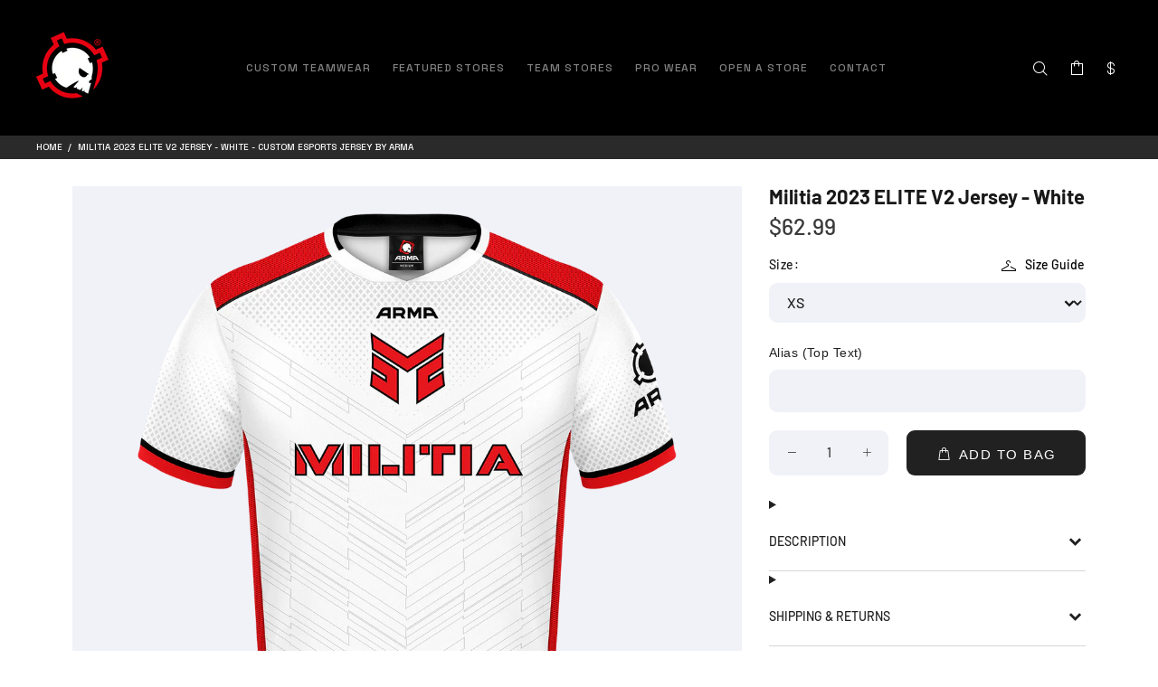

--- FILE ---
content_type: text/html; charset=utf-8
request_url: https://arma.gg/products/copy-of-militia-2023-elite-v2-jersey-white
body_size: 43088
content:
<!doctype html>
<!--[if IE 9]> <html class="ie9 no-js" lang="en"> <![endif]-->
<!--[if (gt IE 9)|!(IE)]><!--> <html class="no-js" lang="en"> <!--<![endif]-->
<head>
 
<script src="//d1liekpayvooaz.cloudfront.net/apps/customizery/customizery.js?shop=arma-centrum-2.myshopify.com"></script>
  <meta name="ahrefs-site-verification" content="73b51aa21a042f95ef6de7b3c6f743e592079234fe1344baf8080a6f85e85cdf">
	<!-- Added by AVADA SEO Suite -->
	
	<!-- /Added by AVADA SEO Suite -->
  <!-- Basic page needs ================================================== -->
  <meta charset="utf-8">
  <!--[if IE]><meta http-equiv="X-UA-Compatible" content="IE=edge,chrome=1"><![endif]-->
  <meta name="viewport" content="width=device-width,initial-scale=1">
  <meta name="theme-color" content="#ffffff">
  <meta name="keywords" content="Shopify Template" />
  <meta name="author" content="p-themes">
  <link rel="canonical" href="https://arma.gg/products/copy-of-militia-2023-elite-v2-jersey-white">
  <link rel="stylesheet" href="https://cdnjs.cloudflare.com/ajax/libs/font-awesome/4.7.0/css/font-awesome.min.css"><link rel="shortcut icon" href="//arma.gg/cdn/shop/files/armafavicon_32x32.png?v=1642239441" type="image/png"><!-- Add the slick-theme.css if you want default styling -->
  <link rel="stylesheet" type="text/css" href="//cdn.jsdelivr.net/npm/slick-carousel@1.8.1/slick/slick.css"/>
  <!-- Add the slick-theme.css if you want default styling -->
  <link rel="stylesheet" type="text/css" href="//cdn.jsdelivr.net/npm/slick-carousel@1.8.1/slick/slick-theme.css"/>
  
  
  <link rel="preconnect" href="https://fonts.googleapis.com">
  <link rel="preconnect" href="https://fonts.gstatic.com" crossorigin>
  <link href="https://fonts.googleapis.com/css2?family=Space+Grotesk:wght@300..700&family=Syncopate:wght@400;700&display=swap" rel="stylesheet">


  <link rel="stylesheet" href="https://cdn.jsdelivr.net/npm/swiper@12/swiper-bundle.min.css"/>
  
  <!-- Title and description ================================================== --><title>Militia 2023 ELITE V2 Jersey - White - Custom Esports Jersey by ARMA
</title><meta name="description" content="Militia 2023 ELITE V2 Jersey - White | Designed and produced by ARMA."><meta name="timezone" content="UNITED KINGDOM"><!-- Social meta ================================================== --><!-- /snippets/social-meta-tags.liquid -->




<meta property="og:site_name" content="ARMA">
<meta property="og:url" content="https://arma.gg/products/copy-of-militia-2023-elite-v2-jersey-white">
<meta property="og:title" content="Militia 2023 ELITE V2 Jersey - White">
<meta property="og:type" content="product">
<meta property="og:description" content="Militia 2023 ELITE V2 Jersey - White | Designed and produced by ARMA.">

  <meta property="og:price:amount" content="62.99">
  <meta property="og:price:currency" content="USD">

<meta property="og:image" content="http://arma.gg/cdn/shop/products/MilitiaWhite1_1200x1200.png?v=1664919514"><meta property="og:image" content="http://arma.gg/cdn/shop/products/MilitiaWhite2_1200x1200.png?v=1664919515">
<meta property="og:image:secure_url" content="https://arma.gg/cdn/shop/products/MilitiaWhite1_1200x1200.png?v=1664919514"><meta property="og:image:secure_url" content="https://arma.gg/cdn/shop/products/MilitiaWhite2_1200x1200.png?v=1664919515">


<meta name="twitter:card" content="summary_large_image">
<meta name="twitter:title" content="Militia 2023 ELITE V2 Jersey - White">
<meta name="twitter:description" content="Militia 2023 ELITE V2 Jersey - White | Designed and produced by ARMA.">
<!-- Helpers ================================================== -->

  <!-- CSS ================================================== --><link href="https://fonts.googleapis.com/css?family=DIN Pro:100,200,300,400,500,600,700,800,900" rel="stylesheet" defer>
  <script src="https://kit.fontawesome.com/1374f2fbae.js" crossorigin="anonymous"></script><link href="//arma.gg/cdn/shop/t/54/assets/theme.css?v=41758303187548938531767982651" rel="stylesheet" type="text/css" media="all" />


<script src="//arma.gg/cdn/shop/t/54/assets/jquery.min.js?v=146653844047132007351760421636" defer="defer"></script><!-- Header hook for plugins ================================================== -->
  <script>window.performance && window.performance.mark && window.performance.mark('shopify.content_for_header.start');</script><meta id="shopify-digital-wallet" name="shopify-digital-wallet" content="/10002058/digital_wallets/dialog">
<meta name="shopify-checkout-api-token" content="fe37208a3bf5276252c1124455310b84">
<meta id="in-context-paypal-metadata" data-shop-id="10002058" data-venmo-supported="false" data-environment="production" data-locale="en_US" data-paypal-v4="true" data-currency="USD">
<link rel="alternate" type="application/json+oembed" href="https://arma.gg/products/copy-of-militia-2023-elite-v2-jersey-white.oembed">
<script async="async" src="/checkouts/internal/preloads.js?locale=en-US"></script>
<link rel="preconnect" href="https://shop.app" crossorigin="anonymous">
<script async="async" src="https://shop.app/checkouts/internal/preloads.js?locale=en-US&shop_id=10002058" crossorigin="anonymous"></script>
<script id="apple-pay-shop-capabilities" type="application/json">{"shopId":10002058,"countryCode":"GB","currencyCode":"USD","merchantCapabilities":["supports3DS"],"merchantId":"gid:\/\/shopify\/Shop\/10002058","merchantName":"ARMA","requiredBillingContactFields":["postalAddress","email","phone"],"requiredShippingContactFields":["postalAddress","email","phone"],"shippingType":"shipping","supportedNetworks":["visa","maestro","masterCard","amex","discover","elo"],"total":{"type":"pending","label":"ARMA","amount":"1.00"},"shopifyPaymentsEnabled":true,"supportsSubscriptions":true}</script>
<script id="shopify-features" type="application/json">{"accessToken":"fe37208a3bf5276252c1124455310b84","betas":["rich-media-storefront-analytics"],"domain":"arma.gg","predictiveSearch":true,"shopId":10002058,"locale":"en"}</script>
<script>var Shopify = Shopify || {};
Shopify.shop = "arma-centrum-2.myshopify.com";
Shopify.locale = "en";
Shopify.currency = {"active":"USD","rate":"1.0"};
Shopify.country = "US";
Shopify.theme = {"name":"ARMA 2025","id":181681914134,"schema_name":"Wokiee","schema_version":"2.1.0 shopify 2.0","theme_store_id":null,"role":"main"};
Shopify.theme.handle = "null";
Shopify.theme.style = {"id":null,"handle":null};
Shopify.cdnHost = "arma.gg/cdn";
Shopify.routes = Shopify.routes || {};
Shopify.routes.root = "/";</script>
<script type="module">!function(o){(o.Shopify=o.Shopify||{}).modules=!0}(window);</script>
<script>!function(o){function n(){var o=[];function n(){o.push(Array.prototype.slice.apply(arguments))}return n.q=o,n}var t=o.Shopify=o.Shopify||{};t.loadFeatures=n(),t.autoloadFeatures=n()}(window);</script>
<script>
  window.ShopifyPay = window.ShopifyPay || {};
  window.ShopifyPay.apiHost = "shop.app\/pay";
  window.ShopifyPay.redirectState = null;
</script>
<script id="shop-js-analytics" type="application/json">{"pageType":"product"}</script>
<script defer="defer" async type="module" src="//arma.gg/cdn/shopifycloud/shop-js/modules/v2/client.init-shop-cart-sync_C5BV16lS.en.esm.js"></script>
<script defer="defer" async type="module" src="//arma.gg/cdn/shopifycloud/shop-js/modules/v2/chunk.common_CygWptCX.esm.js"></script>
<script type="module">
  await import("//arma.gg/cdn/shopifycloud/shop-js/modules/v2/client.init-shop-cart-sync_C5BV16lS.en.esm.js");
await import("//arma.gg/cdn/shopifycloud/shop-js/modules/v2/chunk.common_CygWptCX.esm.js");

  window.Shopify.SignInWithShop?.initShopCartSync?.({"fedCMEnabled":true,"windoidEnabled":true});

</script>
<script>
  window.Shopify = window.Shopify || {};
  if (!window.Shopify.featureAssets) window.Shopify.featureAssets = {};
  window.Shopify.featureAssets['shop-js'] = {"shop-cart-sync":["modules/v2/client.shop-cart-sync_ZFArdW7E.en.esm.js","modules/v2/chunk.common_CygWptCX.esm.js"],"init-fed-cm":["modules/v2/client.init-fed-cm_CmiC4vf6.en.esm.js","modules/v2/chunk.common_CygWptCX.esm.js"],"shop-button":["modules/v2/client.shop-button_tlx5R9nI.en.esm.js","modules/v2/chunk.common_CygWptCX.esm.js"],"shop-cash-offers":["modules/v2/client.shop-cash-offers_DOA2yAJr.en.esm.js","modules/v2/chunk.common_CygWptCX.esm.js","modules/v2/chunk.modal_D71HUcav.esm.js"],"init-windoid":["modules/v2/client.init-windoid_sURxWdc1.en.esm.js","modules/v2/chunk.common_CygWptCX.esm.js"],"shop-toast-manager":["modules/v2/client.shop-toast-manager_ClPi3nE9.en.esm.js","modules/v2/chunk.common_CygWptCX.esm.js"],"init-shop-email-lookup-coordinator":["modules/v2/client.init-shop-email-lookup-coordinator_B8hsDcYM.en.esm.js","modules/v2/chunk.common_CygWptCX.esm.js"],"init-shop-cart-sync":["modules/v2/client.init-shop-cart-sync_C5BV16lS.en.esm.js","modules/v2/chunk.common_CygWptCX.esm.js"],"avatar":["modules/v2/client.avatar_BTnouDA3.en.esm.js"],"pay-button":["modules/v2/client.pay-button_FdsNuTd3.en.esm.js","modules/v2/chunk.common_CygWptCX.esm.js"],"init-customer-accounts":["modules/v2/client.init-customer-accounts_DxDtT_ad.en.esm.js","modules/v2/client.shop-login-button_C5VAVYt1.en.esm.js","modules/v2/chunk.common_CygWptCX.esm.js","modules/v2/chunk.modal_D71HUcav.esm.js"],"init-shop-for-new-customer-accounts":["modules/v2/client.init-shop-for-new-customer-accounts_ChsxoAhi.en.esm.js","modules/v2/client.shop-login-button_C5VAVYt1.en.esm.js","modules/v2/chunk.common_CygWptCX.esm.js","modules/v2/chunk.modal_D71HUcav.esm.js"],"shop-login-button":["modules/v2/client.shop-login-button_C5VAVYt1.en.esm.js","modules/v2/chunk.common_CygWptCX.esm.js","modules/v2/chunk.modal_D71HUcav.esm.js"],"init-customer-accounts-sign-up":["modules/v2/client.init-customer-accounts-sign-up_CPSyQ0Tj.en.esm.js","modules/v2/client.shop-login-button_C5VAVYt1.en.esm.js","modules/v2/chunk.common_CygWptCX.esm.js","modules/v2/chunk.modal_D71HUcav.esm.js"],"shop-follow-button":["modules/v2/client.shop-follow-button_Cva4Ekp9.en.esm.js","modules/v2/chunk.common_CygWptCX.esm.js","modules/v2/chunk.modal_D71HUcav.esm.js"],"checkout-modal":["modules/v2/client.checkout-modal_BPM8l0SH.en.esm.js","modules/v2/chunk.common_CygWptCX.esm.js","modules/v2/chunk.modal_D71HUcav.esm.js"],"lead-capture":["modules/v2/client.lead-capture_Bi8yE_yS.en.esm.js","modules/v2/chunk.common_CygWptCX.esm.js","modules/v2/chunk.modal_D71HUcav.esm.js"],"shop-login":["modules/v2/client.shop-login_D6lNrXab.en.esm.js","modules/v2/chunk.common_CygWptCX.esm.js","modules/v2/chunk.modal_D71HUcav.esm.js"],"payment-terms":["modules/v2/client.payment-terms_CZxnsJam.en.esm.js","modules/v2/chunk.common_CygWptCX.esm.js","modules/v2/chunk.modal_D71HUcav.esm.js"]};
</script>
<script>(function() {
  var isLoaded = false;
  function asyncLoad() {
    if (isLoaded) return;
    isLoaded = true;
    var urls = ["\/\/d1liekpayvooaz.cloudfront.net\/apps\/customizery\/customizery.js?shop=arma-centrum-2.myshopify.com","https:\/\/easygdpr.b-cdn.net\/v\/1553540745\/gdpr.min.js?shop=arma-centrum-2.myshopify.com","https:\/\/portal.zakeke.com\/Scripts\/integration\/shopify\/product.js?shop=arma-centrum-2.myshopify.com","https:\/\/cdn.hextom.com\/js\/quickannouncementbar.js?shop=arma-centrum-2.myshopify.com"];
    for (var i = 0; i < urls.length; i++) {
      var s = document.createElement('script');
      if ((!1733387478599 || Date.now() < 1733387478599) &&
      (!window.AVADA_SPEED_BLACKLIST || window.AVADA_SPEED_BLACKLIST.some(pattern => pattern.test(s))) &&
      (!window.AVADA_SPEED_WHITELIST || window.AVADA_SPEED_WHITELIST.every(pattern => !pattern.test(s)))) s.type = 'lightJs'; else s.type = 'text/javascript';
      s.async = true;
      s.src = urls[i];
      var x = document.getElementsByTagName('script')[0];
      x.parentNode.insertBefore(s, x);
    }
  };
  if(window.attachEvent) {
    window.attachEvent('onload', asyncLoad);
  } else {
    window.addEventListener('load', asyncLoad, false);
  }
})();</script>
<script id="__st">var __st={"a":10002058,"offset":0,"reqid":"2782b00e-3135-4397-bc6c-c95057661fd5-1768833724","pageurl":"arma.gg\/products\/copy-of-militia-2023-elite-v2-jersey-white","u":"1b7ef557082a","p":"product","rtyp":"product","rid":7945782493418};</script>
<script>window.ShopifyPaypalV4VisibilityTracking = true;</script>
<script id="captcha-bootstrap">!function(){'use strict';const t='contact',e='account',n='new_comment',o=[[t,t],['blogs',n],['comments',n],[t,'customer']],c=[[e,'customer_login'],[e,'guest_login'],[e,'recover_customer_password'],[e,'create_customer']],r=t=>t.map((([t,e])=>`form[action*='/${t}']:not([data-nocaptcha='true']) input[name='form_type'][value='${e}']`)).join(','),a=t=>()=>t?[...document.querySelectorAll(t)].map((t=>t.form)):[];function s(){const t=[...o],e=r(t);return a(e)}const i='password',u='form_key',d=['recaptcha-v3-token','g-recaptcha-response','h-captcha-response',i],f=()=>{try{return window.sessionStorage}catch{return}},m='__shopify_v',_=t=>t.elements[u];function p(t,e,n=!1){try{const o=window.sessionStorage,c=JSON.parse(o.getItem(e)),{data:r}=function(t){const{data:e,action:n}=t;return t[m]||n?{data:e,action:n}:{data:t,action:n}}(c);for(const[e,n]of Object.entries(r))t.elements[e]&&(t.elements[e].value=n);n&&o.removeItem(e)}catch(o){console.error('form repopulation failed',{error:o})}}const l='form_type',E='cptcha';function T(t){t.dataset[E]=!0}const w=window,h=w.document,L='Shopify',v='ce_forms',y='captcha';let A=!1;((t,e)=>{const n=(g='f06e6c50-85a8-45c8-87d0-21a2b65856fe',I='https://cdn.shopify.com/shopifycloud/storefront-forms-hcaptcha/ce_storefront_forms_captcha_hcaptcha.v1.5.2.iife.js',D={infoText:'Protected by hCaptcha',privacyText:'Privacy',termsText:'Terms'},(t,e,n)=>{const o=w[L][v],c=o.bindForm;if(c)return c(t,g,e,D).then(n);var r;o.q.push([[t,g,e,D],n]),r=I,A||(h.body.append(Object.assign(h.createElement('script'),{id:'captcha-provider',async:!0,src:r})),A=!0)});var g,I,D;w[L]=w[L]||{},w[L][v]=w[L][v]||{},w[L][v].q=[],w[L][y]=w[L][y]||{},w[L][y].protect=function(t,e){n(t,void 0,e),T(t)},Object.freeze(w[L][y]),function(t,e,n,w,h,L){const[v,y,A,g]=function(t,e,n){const i=e?o:[],u=t?c:[],d=[...i,...u],f=r(d),m=r(i),_=r(d.filter((([t,e])=>n.includes(e))));return[a(f),a(m),a(_),s()]}(w,h,L),I=t=>{const e=t.target;return e instanceof HTMLFormElement?e:e&&e.form},D=t=>v().includes(t);t.addEventListener('submit',(t=>{const e=I(t);if(!e)return;const n=D(e)&&!e.dataset.hcaptchaBound&&!e.dataset.recaptchaBound,o=_(e),c=g().includes(e)&&(!o||!o.value);(n||c)&&t.preventDefault(),c&&!n&&(function(t){try{if(!f())return;!function(t){const e=f();if(!e)return;const n=_(t);if(!n)return;const o=n.value;o&&e.removeItem(o)}(t);const e=Array.from(Array(32),(()=>Math.random().toString(36)[2])).join('');!function(t,e){_(t)||t.append(Object.assign(document.createElement('input'),{type:'hidden',name:u})),t.elements[u].value=e}(t,e),function(t,e){const n=f();if(!n)return;const o=[...t.querySelectorAll(`input[type='${i}']`)].map((({name:t})=>t)),c=[...d,...o],r={};for(const[a,s]of new FormData(t).entries())c.includes(a)||(r[a]=s);n.setItem(e,JSON.stringify({[m]:1,action:t.action,data:r}))}(t,e)}catch(e){console.error('failed to persist form',e)}}(e),e.submit())}));const S=(t,e)=>{t&&!t.dataset[E]&&(n(t,e.some((e=>e===t))),T(t))};for(const o of['focusin','change'])t.addEventListener(o,(t=>{const e=I(t);D(e)&&S(e,y())}));const B=e.get('form_key'),M=e.get(l),P=B&&M;t.addEventListener('DOMContentLoaded',(()=>{const t=y();if(P)for(const e of t)e.elements[l].value===M&&p(e,B);[...new Set([...A(),...v().filter((t=>'true'===t.dataset.shopifyCaptcha))])].forEach((e=>S(e,t)))}))}(h,new URLSearchParams(w.location.search),n,t,e,['guest_login'])})(!0,!0)}();</script>
<script integrity="sha256-4kQ18oKyAcykRKYeNunJcIwy7WH5gtpwJnB7kiuLZ1E=" data-source-attribution="shopify.loadfeatures" defer="defer" src="//arma.gg/cdn/shopifycloud/storefront/assets/storefront/load_feature-a0a9edcb.js" crossorigin="anonymous"></script>
<script crossorigin="anonymous" defer="defer" src="//arma.gg/cdn/shopifycloud/storefront/assets/shopify_pay/storefront-65b4c6d7.js?v=20250812"></script>
<script data-source-attribution="shopify.dynamic_checkout.dynamic.init">var Shopify=Shopify||{};Shopify.PaymentButton=Shopify.PaymentButton||{isStorefrontPortableWallets:!0,init:function(){window.Shopify.PaymentButton.init=function(){};var t=document.createElement("script");t.src="https://arma.gg/cdn/shopifycloud/portable-wallets/latest/portable-wallets.en.js",t.type="module",document.head.appendChild(t)}};
</script>
<script data-source-attribution="shopify.dynamic_checkout.buyer_consent">
  function portableWalletsHideBuyerConsent(e){var t=document.getElementById("shopify-buyer-consent"),n=document.getElementById("shopify-subscription-policy-button");t&&n&&(t.classList.add("hidden"),t.setAttribute("aria-hidden","true"),n.removeEventListener("click",e))}function portableWalletsShowBuyerConsent(e){var t=document.getElementById("shopify-buyer-consent"),n=document.getElementById("shopify-subscription-policy-button");t&&n&&(t.classList.remove("hidden"),t.removeAttribute("aria-hidden"),n.addEventListener("click",e))}window.Shopify?.PaymentButton&&(window.Shopify.PaymentButton.hideBuyerConsent=portableWalletsHideBuyerConsent,window.Shopify.PaymentButton.showBuyerConsent=portableWalletsShowBuyerConsent);
</script>
<script data-source-attribution="shopify.dynamic_checkout.cart.bootstrap">document.addEventListener("DOMContentLoaded",(function(){function t(){return document.querySelector("shopify-accelerated-checkout-cart, shopify-accelerated-checkout")}if(t())Shopify.PaymentButton.init();else{new MutationObserver((function(e,n){t()&&(Shopify.PaymentButton.init(),n.disconnect())})).observe(document.body,{childList:!0,subtree:!0})}}));
</script>
<link id="shopify-accelerated-checkout-styles" rel="stylesheet" media="screen" href="https://arma.gg/cdn/shopifycloud/portable-wallets/latest/accelerated-checkout-backwards-compat.css" crossorigin="anonymous">
<style id="shopify-accelerated-checkout-cart">
        #shopify-buyer-consent {
  margin-top: 1em;
  display: inline-block;
  width: 100%;
}

#shopify-buyer-consent.hidden {
  display: none;
}

#shopify-subscription-policy-button {
  background: none;
  border: none;
  padding: 0;
  text-decoration: underline;
  font-size: inherit;
  cursor: pointer;
}

#shopify-subscription-policy-button::before {
  box-shadow: none;
}

      </style>
<script id="sections-script" data-sections="promo-fixed" defer="defer" src="//arma.gg/cdn/shop/t/54/compiled_assets/scripts.js?v=17777"></script>
<script>window.performance && window.performance.mark && window.performance.mark('shopify.content_for_header.end');</script>
  <!-- /Header hook for plugins ================================================== --><style>
    [data-rating="0.0"]{
      display:none !important;
    }
  </style><link
      rel="stylesheet"
      href="https://cdn.jsdelivr.net/npm/@fancyapps/ui@4.0/dist/fancybox.css"
    />
  <link rel="stylesheet" type="text/css" href="//cdn.jsdelivr.net/npm/slick-carousel@1.8.1/slick/slick.css"/>

  

  

  

  
    <script type="text/javascript">
      try {
        window.EasyGdprSettings = "{\"cookie_banner\":true,\"cookie_banner_cookiename\":\"\",\"cookie_banner_settings\":{\"size\":\"small\",\"langmodes\":{\"policy_link_text\":\"#custom\",\"dismiss_button_text\":\"#custom\",\"message\":\"#custom\"},\"banner_color\":{\"opacity\":1,\"rgba\":{\"g\":33,\"b\":33,\"r\":33,\"a\":1},\"hexcode\":\"#212121\"},\"pp_url\":\"https:\/\/armacentrum.com\/pages\/privacy-policy\",\"restrict_eu\":false,\"show_cookie_icon\":false,\"button_color\":{\"opacity\":1,\"hexcode\":\"#ee1f21\",\"rgba\":{\"b\":33,\"a\":1,\"r\":238,\"g\":31}}},\"current_theme\":\"other\",\"custom_button_position\":\"\",\"eg_display\":[\"login\",\"account\"],\"enabled\":true,\"texts\":{}}";
      } catch (error) {}
    </script>
  



  
<style>

  :root {
   --arrow-color: white;
  }
.price-features :last-child hr{
  display:none;
}
.bg-grey {
  background: #141414;
}
/* Relative product */
  .page-width-label{
    max-width:1200px;
    margin:0 auto;
    padding:10px 20px;
    position:relative;
  }
  .related-items {
    display: flex;
  }
  .related-items .slick-arrow {
    width: 25px;
    height: 25px;
    position: absolute;
    top: -45px;
    left: unset;
    right:0;
    border-radius:50%;
    
  }
  .tt-description .tt-price {
    text-align: center !important;
  }
  .related-items .slick-next {
    right: 0 !important;
  }
 .related-items .slick-prev:before, .related-items .slick-next:before{
    color: #191919;
  }
  .slick-arrow:before {
    content: "\e90e";
    font-family: 'wokiee_icons';
    font-size: 20px;
    line-height: 1;
  }
  .slick-prev:before {
    content: "\e90d";
    font-family: 'wokiee_icons';
    font-size: 20px;
    line-height: 1;
  }
 .related-items .slick-prev{
   right: 25px;
 }
  .related-pro{
    width:25%; 
  }
  
  /*  ______________  */
  .arrow-location-right-top .slick-arrow{
    background-color:#5E5E5E;
  }
  .tt-carousel-products .slick-prev{
    left:unset;
  }
  .arrow-location-right-top .slick-arrow{
    top:5px;
  }
  .arrow-location-tab .slick-arrow {
    top: 8px;
    left:unset;
    background-color: #5E5E5E;
  }
  
  .col-lg-4 {
    flex: 0 0 20% !important;
    max-width: 20% !importat;
  }
  .col-lg-3 {
    flex: 0 0 20%;
    max-width: 20%;
  }
  .tt-breadcrumb{
    padding:0 40px;
    font-family: "Space Grotesk", sans-serif;
    font-weight: 500;
  }
  .site-hero-container .sh-slider-block-content{
      width:auto;
      height:auto;
  }
  .site-hero-container .banner-slider {
      width: 100%;
      height: 100%;
  }
  .tt-layout-promo-box:not(.nomargin){
      margin-top: 0 ;
  }
  .site-hero-container .sh-slider-block {
      height: 100% !important;
  }
  .site-hero-container .slick-slider img{
    position: relative;
  }
  .site-hero-container .sh-slider-block video {
    position: relative;
    width: 100%;
    height:100%;
  }
  .sh-slider-container .slick-arrow i {
    font-size: 16px;
  }
  .sh-slider-container .slick-arrow {
      padding: 0 12px;
  }

  .mobile-icon-chart {
      display: flex;
      align-items: center;
      justify-content: center;
      flex-wrap: wrap;
  }
  .h3-price-mob{
    position:relative;
  }
  p.mobile-chevron {
    margin: 0;
    position: absolute;
    right: 10px;
    display:none;
    font-size: 22px;
  }
  .pricing-chart li{
    height: auto !important;
    max-width: calc(20% - 10px);
  }
  .extra-products-table{
    gap:10px;
    flex-wrap:wrap;
    justify-content: center;
    margin: 5px 0 5px 0;
  }
  .extra-product-block{
    max-width:calc(20% - 8px);
    width: 100%;
  }
  .dropdown_arrow{
    display:none;
    color: #828282;
  }
  .dropdown:hover .dropdown_arrow i{
    color:#ffffff;
    padding-top: 5px;
    transform:rotate(180deg);
  }
  .arrow-location-right-top .slick-arrow:hover{
    background-color:#5e5e5eba;
  }
  .arrow-location-right-top .slick-arrow{
    width:30px;
    height:30px;
  }
  /*  updates  */
  .price-features{
    padding: 0 0 100px 0;
  }
   @media(min-width:990px){
     .price-features {
        padding: 15px 0 220px 0 !important;
      }
      .price-pricing {
        padding-top:10px;
      }
   }
   @media(min-width:1120px){
     .price-features {
        padding: 15px 0 160px 0 !important;
      }
   }
    @media(max-width:1229px){
    .epb-header{
      height: 86px;
      justify-content: space-between !important;
    }
    .page-width-label{
      max-width:990px;
      margin:0 auto;
    }
  }
  @media(max-width:1100px){

    .extra-product-block{
      width:100%;
    }
  }
  @media(max-width:1025px){
    .page-width-label {
      max-width: 770px;
      margin: 0 auto;
    }
    .arrow-location-right-top .slick-arrow {
        top: 50%;
    }
    .epb-header h3{
      line-height:18px !important;
      word-break: break-word;
    }
    .pricing-chart li{
      width:100%;
      height: auto;
      position: relative;
      /*       margin-bottom: 20px; */
      max-width: 100%;
    }
    p.mobile-chevron {
      display:block;
      transition: all .5s ease;
    }
    .mobile-icon-chart{
      padding-top:3px;
      justify-content: center;
    }
    .price-pricing{
      position:unset;
    }
    .mobile_featured{
      display: none;
    }
    .rotate{
      transform: rotate(-90deg);
    }
    .price-li{
      cursor:pointer;
    }
    .tt-mobile-header .container-fluid {
      padding-left: 10px;
      padding-right: 10px;
    }
  }

  @media(min-width:768px){
          .sh-slider-container.slider-mobile.slick-initialized.slick-slider {
        display: none;
    }
  }
        
  @media(max-width:768px){
    .container{
      padding:0 15px !important;
    }
    .site-hero-container .container{
      padding:0 !important;
    }
    .nomargin.container-indent .nopaddings .container{
        padding:0 !important;
    }
    .price-heading{
      padding:2px 0 0 0;
    }
    .site-hero-container .slick-slider img {
        width: 100% !important;
        height:100%;
        object-fit: cover;
    }
    .site-hero-container .sh-slider-block {
        height: 80vw !important;
    }
    .tt-mobile-header .tt-mobile-parent-menu {
        flex: 0;
    }
    .epb-header{
      height:58px;
      justify-content: flex-start !important;
    }
    .extra-products-table .slick-prev{
      left: 5px;
      z-index: 99
    }
    .extra-products-table .slick-next {
      right: 5px;
    }
    .extra-products-table .slick-prev:before, .extra-products-table .slick-next:before {
      opacity: 1;
      color: #ffffff;
    }
    .extra-product-block:nth-child(even){
      margin:0 10px;
    }
      
  }
  
  @media(max-width:575px){
    .extra-products-table .slick-arrow{
      top:54%;
    }
    .price-heading{
      padding: 7px 10px 10px 10px;
    }
    .mobile-chevron .fa{
      font-size:15px;
    }
    .epb-header{
      height:72px;
    }
    .h3-price-mob{
      letter-spacing:-1px;
      padding-bottom: 17px;
    }
      p.mobile-chevron {
      font-size:18px;
      top: 8.5px;
    }
    .tt-mobile-header .tt-header-row{
      padding-left:0;
      padding-right:0;
    }
  }
  @media(max-width:480px){
    .related-items .slick-arrow{
      width:25px;
      height:25px;
      top:-37px;
    }
    .featured_coll{
      position:relative;
    }
    .arrow-location-tab{
      position:unset !important; 
    }
    .arrow-location-tab .slick-next{
      top: 14px !important;
      right: 14px;
    }
    .arrow-location-tab .slick-prev{
      right: 57px;
      top: 14px !important;
      left: unset !important;
    }
    .arrow-location-tab .slick-arrow{
      width:25px;
      height:25px;
    }
    .product_recomdation{
      position:relative; 
    }
    .product_recomdation .slick-slider{
      `position:unset;
    }
    .arrow-location-right-top .slick-arrow{
      width:25px;
      height:25px;
      right:10px;
      top: -7px !important;
    }
    .arrow-location-right-top .slick-prev {
      left: unset;
      right: 45px;
    }
    .related-items .slick-prev:before{
      font-size:17px;
    }
    .related-items .slick-arrow:before{
        font-size:17px;
    }
  }

  @media(max-width:450px){
    .extra-products-table {
      margin: 5px 0 0px 0;
    }
    .epb-header {
     height: 100px;
    }
    .epb-price{
      padding:10px 0;
    }
    .epb-price p{
      font-size:22px;
    }
    .extra-products-table .slick-arrow {
      top: 58.8%;
    }
  }
  @media(max-width:360px){
    .epb-header {
      height: 115px;
    }
    .extra-products-table .slick-arrow {
      top: 62.5%;
    }
  }


  
  
  .custom-featured__collection .arrow-location-tab .slick-arrow {
    border-radius: unset;
    width: 25px;
    height: 25px;
  }
  .custom-featured__collection .tt-product .tt-image-box img {
    height: 100%;
  }
  .sh-slider-container .slick-next {
    right: 20px;
  }
  .sh-slider-container .slick-arrow:before {
    background: black;
    color: white;
    padding: 4px;
  }
  .custom-featured__collection .section__title {
    font-family: "Syncopate", sans-serif;
    font-weight: 700;
    letter-spacing: 0;
  }
  .sh-slider-block-content p,
  .sh-slider-block-content a {
    font-family: "Space Grotesk", sans-serif !important;
    font-weight: 500;
  }
  .sh-slider-block-content h1 {
      font-family: "Syncopate", sans-serif;
      font-weight: 700 !important;
  }
  @media (min-width: 791px) {
    .custom-page__width {
      max-width: 1850px;
      margin: 0 auto;
      width: 100%;
      padding: 0 5rem;
    }
    .size-guide__container--width {
      max-width: 1500px;
    }
  }
  @media (min-width: 1025px) {
    .sh-slider-container .slick-arrow {
      background: #000000;
      width: 70px;
      justify-content: center;
    }
    .site-hero-container {
      overflow: hidden;
    } 
    .sh-slider-container .slick-previous {
      left: -70px;
      color: white;
    }
    .sh-slider-container .slick-next {
      right: -70px;
    }
    .sh-slider-block {
      margin: 0;
    }
    .custom-featured__collection .arrow-location-tab .slick-prev {
        right: 40px;
    }
  }
  @media (max-width: 768px) {
    .custom-featured__collection {
      padding-top: 23px !important;
      padding-bottom: 30px !important;
    }
  }
  @media (max-width: 480px) {
    .custom-featured__collection .arrow-location-tab .slick-prev {
        right: 46px;
    }
  }

  
  
  .custom-search-bar {
    width: 100%;
    max-width: 400px;
    margin: 0 auto;
    position: absolute;
    top: 0;
    width: 230px;
    right: 45px;
    z-index: 99;
    opacity: 0;
    visibility: hidden;
    transition: all 0.2s linear;
  }
  .custom-search-bar.active {
    opacity: 1;
    visibility: visible;
  }
  .tt-toggle__desktop {
    position: relative;
    z-index: 1;
    cursor: pointer;
    padding: 5px 8px;
    font-size: 20px;
    line-height: 1;
    color: #ffffff;
    background: none;
    border: none;
    display: inline-block;
    -moz-transition: color 0.2s linear;
    -o-transition: color 0.2s linear;
    -webkit-transition: color 0.2s linear;
    transition: color 0.2s linear;
  }
  .custom-search-bar form {
    position: relative;
  }
  .custom-search-bar .search-icon {
    position: absolute;
    top: 50%;
    left: 12px;
    transform: translateY(-50%);
    font-size: 18px;
    color: red;
    pointer-events: none;
  }
  .custom-search-bar input[type="search"] {
    width: 100%;
    padding: 8px 15px 8px 40px;
    border: none;
    border-radius: 8px;
    background: #333;
    color: #fff;
    font-size: 14px;
    outline: none;
    margin-top: -3px;
  }
  .custom-search-bar input[type="search"]::placeholder {
    color: #bbb;
    text-transform: uppercase;
  }
  .desktop__hidden {
    display: none;
  }
  .tt-footer-col *:not(i) {
    font-family: "Space Grotesk", sans-serif;
    font-weight: 500;
  }
  .desctop-menu-large *:not(i) {
    font-family: "Space Grotesk", sans-serif;
    font-weight: 500;
  }
  .tt-cart__dropdown--inner .tt-mobile-add .tt-title {
    font-family: "Syncopate", sans-serif !important;
    font-weight: 700;
  }
  .panel-menu #mm0.mmpanel a {
    font-family: "Space Grotesk", sans-serif !important;
    font-weight: 500 !important;
  }
  .tt-product .tt-description .tt-title {
    font-family: "Space Grotesk", sans-serif;
    
  }
  .tt-product.thumbprod-center .tt-description .tt-price {
    font-family: "Space Grotesk", sans-serif;
    font-weight: bold;
  }
  .icon-h-58:before,
  .icon-g-67:before {
    content: none;
  }
  .featured_coll .tt-block-title .tt-title {
    font-size: 1.3rem;
  }
  .tt-custom__product--img img {
    transition: transform 0.3s ease;
  }
  .tt-custom__product--img:hover img {
    transform: scale(1.05);
  }
  .tt-social-icon {
    align-items: center;
  }
  footer .tt-footer-box .tt-social-icon li a {
    display: inline-flex;
  }
  header .tt-cart .tt-dropdown-toggle .tt-badge-cart {
    right: 0;
  }
  @media (min-width: 1024px) {
    .tt-search.tt-dropdown-obj {
      position: relative;
    }
    header .tt-search .search-results {
      position: fixed;
      left: 0;
      top: 83px;
      width: 100%;
      
      z-index: 99;
    }
  }
  @media (min-width: 1201px) {
    .desktop__hidden {
      display: block;
    }
    .mobile__hidden {
      display: none !important;
    }
  }
  @media (min-width: 1025px) {
    .custom-featured__collection .tt-product .tt-image-box {
      aspect-ratio: 1 / 1;
      overflow: hidden;
    }
    .tt-desktop-header {
      padding: 20px;
    }
  }
  @media (min-width: 1024px) {
    header .tt-search .search-results ul {
      flex-direction: column;
      gap: 25px;
      padding: 20px;
    }
    header .tt-search .search-results {
      width: 400px;
      right: 10px;
      left: auto;
      
    }
    header .tt-search .search-results ul > li {
      width: 100%;
    }
    header .tt-search .search-results ul > li a {
      display: flex;
      align-items: center;
      gap: 50px;
    }
    header .tt-search .search-results ul > li a .thumbnail img {
      width: 70px;
    }
    header .tt-search .search-results ul > li a .tt-description .tt-title {
      color: #a6a6a6;
      display: -webkit-box;
      -webkit-box-orient: vertical;
      -webkit-line-clamp: 1;
      overflow: hidden;
    }
    header .tt-search .tt-view-all {
      background: #111111;
      padding: 10px;
      text-align: center;
      margin: 0 20px;
    }
    footer .tt-footer-col,
    footer .tt-footer-custom {
      padding-right: 20px;
      padding-left: 20px;
    }
  }
  @media (min-width: 790px) {
    footer .tt-footer-custom .tt-col-left,
    footer .tt-footer-custom .tt-col-right {
      width: 50%;
    }
    footer .tt-footer-custom .tt-col-right {
      padding-right: 10px;
      padding-left: 10px;
    }
  }
  @media (max-width: 789px) {
    footer .tt-footer-custom:last-child .tt-payment-list {
      justify-content: flex-start;
      gap: 6px;
    }
    footer .tt-footer-custom:last-child .tt-row {
      align-items: flex-start;
    }
    footer .tt-payment-list li:not(:first-child) {
      margin-left: 0;
    }
  }
  @media (max-width: 768px) {
    .site-hero-container .slick-slider img{
      object-fit: contain;
    }
    .featured_coll .tt-block-title .tt-title {
      font-size: 1.1rem;
    }
  } 
  header .tt-search .tt-view-all a {
    text-transform: uppercase;
    color: #a6a6a6;
  }
  header .tt-search .tt-view-all a:hover {
    color: #ffffff;
  }
  header .tt-search .search-results ul > li a .tt-description {
    padding-top: 0 !important;
  }
  header .tt-search .search-results ul > li a .tt-description .tt-price {
    color: #a6a6a6;
    font-weight: bold;
  }
  header .tt-search .search-results ul > li a .tt-description:hover .tt-title,
  header .tt-search .search-results ul > li a .tt-description:hover .tt-price {
    color: #ffffff;
  }
  footer .tt-color-scheme-04 .tt-box-copyright {
    font-family: "Space Grotesk", sans-serif;
    font-weight: 500;
  }
  span.tt-img.tt-custom__product--img {
    height: 100% !important;
    overflow: hidden;
  }
  .product__item {
    flex: 0 0 33.33% !important;
    max-width: 33.33% !important;
  }
  .truncate__product-title a {
    display: -webkit-box;
    text-align: center;
    -webkit-line-clamp: 1;
    -webkit-box-orient: vertical;
    overflow: hidden;
    text-overflow: ellipsis;
    line-height: normal;
  }
  @media (max-width: 992px) {
    .tt-layout-product-item {
      overflow: auto;
      flex-wrap: nowrap;
    }
    .product__item {
      flex: 0 0 50% !important;
      max-width: 50% !important;
    }
  }
  @media (max-width: 575px) {
    footer {
        margin-top: 0;
    }
    .product__item {
      flex: 0 0 100% !important;
      max-width: 100% !important;
    }
  }

  
   .tt-product-listing.row {
    gap: 10px;
  }
  .tt-product-listing > .tt-col-item {
    padding-left: 0;
    padding-right: 0;  
  }
  .collection-template__default .row {
    margin-left: 0;
    margin-right: 0;
  }
  .collection-template__default .col-md-12 {
    padding-left: 0;
    padding-right: 0;
  }
  .collection-description__container {
    width: 100%;
    overflow: hidden;
  }
  .collection-description__container .tt-layout-promo-box > img {
    width: 100%;
    height: 100%;
    margin: 0;
  }
  .collection-description__container img {
    width: 100%;
    height: 100%;
    object-fit: cover;
    display: block;
  }
  .collection__prose p {
    margin: 0;
  }
  .tt_product_showmore.infinitybutton.autoscroll_yes {
    display: none;
  }
  .collection-template__default {
    margin-bottom: 33px;
  }
  .collection-template__default .tt-block-title .tt-title {
    font-size: 20px;
    font-weight: 500;
  }
  .collection-template__default .col-md-5 {
    flex: 0 0 calc(50% - 5px);
    max-width: calc(50% - 5px);
  }
  @media (min-width: 769px) {
    .collection-template__default .col-md-5 {
      flex: 0 0 calc(33.33% - 7px);
      max-width: calc(33.33% - 7px);
    }
    .collection-template__default {
      margin-bottom: 43px;
    }
  }
  @media (min-width: 993px) {
    .collection-template__default .col-md-5 {
      flex: 0 0 calc(25% - 8px);
      max-width: calc(25% - 8px);
    }
    
  }
  @media (min-width: 1024px) {
    .collection-template__default {
      margin-bottom: 30px;
    }
    .collection-template__default .col-md-5 {
      flex: 0 0 calc(20% - 8px);
      max-width: calc(20% - 8px);
    }
    #tt-pageContent > .container-indent:not(.nomargin):not([class^="tt-offset"]) {
      margin-top: 30px;
    }
  }
  @media (max-width: 1024px) {
    .tt-breadcrumb {
      padding: 0 18px;
    }
  }
  @media (max-width: 768px) {
    .tt-product-listing.tt-col-two > .tt-col-item {
      max-width: calc(50% - 5px);
    }
    
  }
  @media (max-width: 575px) {
    .container-fluid-custom-mobile-padding-02 {
        padding-right: 0;
        padding-left: 0;
    }
  }

  
  .form-default .form-control,
  .tt-wrapper input,
  .tt-wrapper input,
  .tt-wrapper select {
    background: #f1f2f8 !important;
    border-color: #f1f2f8 !important;
  }
  .tt-product-single-img.no-zoom {
    text-align: center;
  }
  .tt-input-counter.style-01 input,
  .tt-product-single-img.no-zoom,
  .product-images-carousel .slick-slider .slick-slide a {
    background: #f1f2f8;
  }
  .tt-input-counter.style-01 span {
    color: #191919;
  }
  .product-images-carousel ul li {
    padding-right: 10px;
  }
  .tt-product-single-info *:not(.icon-f-09, .icon-shopping_basket) {
    font-family: "Space Grotesk", sans-serif !important;
    font-weight: 500 !important;
  }
  .tt-product-single-info h1 {
    font-weight: 700 !important;
  }
  .tt-product-single-info .tt-collapse-block {
    margin-bottom: 30px;
  }
  summary {
    list-style: none;
  }
  .accordion {
    border-bottom: 1px solid #d7d7d7;
  }
  .accordion__toggle {
    display: flex;
    align-items: center;
    justify-content: space-between;
    padding: 20px 0;
  }
  .text-with-icon {
    text-transform: uppercase;
  }
  .accordion__content {
    margin-bottom: 24px;
    transform: translateY(-4px);
    font-size: 12px;
  }
  .circle-chevron {
    width: 24px;
    height: 24px;
    flex-shrink: 0;
    place-items: center;
    border-radius: 9999px;
    transition: all .2s ease-in-out;
    display: grid;
  }
  .group[aria-expanded=true] .circle-chevron.group-expanded\:rotate {
    transform: rotate(180deg);
  }
  .related-products__title {
    font-size: 1.3rem;
    text-decoration: underline;
    text-decoration-thickness: 4px;
    text-decoration-color: red;
    text-underline-offset: 6px;
    font-family: "Syncopate", sans-serif;
    font-weight: 700 !important;
    letter-spacing: 0;
  }
  .page-width-label {
    margin-bottom: 30px;
  }
  .tt-product-single-info {
    padding-left: 10px;
  }
  
  
  .tt-product-single-img {
    padding: 30px!important;
  }
  .tt-product-T-Shirt {
    padding-top: 0px !important;
  }
  .tt-product-T-Shirt img {
    margin-top: -6px;
  }
  .related-products__container {
    margin-bottom: 33px;
  }
  .product-images-carousel .slick-slide {
    width: 110px !important;
  }
  .tt-wrapper select {
    appearance: none;
  }
  .tt-wrapper .spb-select {
    position: relative;
    margin-bottom: 20px;
  }
  .spb-select select {
    margin-bottom: 0;
  }
  .tt-wrapper .form-group {
    position: relative;
  }
  .tt-wrapper .form-group::after,
  .tt-wrapper .spb-select::after {
    content: "";
    position: absolute;
    top: 50%;
    right: 12px;
    width: 12px;
    height: 12px;
    background: url("data:image/svg+xml;utf8,<svg xmlns='http://www.w3.org/2000/svg' width='8' height='6' viewBox='0 0 8 6'><path d='m1 1.5 3 3 3-3' fill='none' stroke='%23191919' stroke-width='1.5'/></svg>") no-repeat center;
    background-size: 12px;
    pointer-events: none;
    transform: translateY(-50%);
  }
  @media (min-width: 1024px) {
    .tt-product-single-img {
      padding: 30px 60px !important;
    }
    .related-products__container {
      margin-bottom: 52px;
    }
    
    
  }
  @media (max-width: 992px) {
    .tt-row-custom-01 {
      flex-wrap: wrap !important;
      gap: 20px;
    }
  }
  @media (max-width: 768px) {
    .related-products__title {
      font-size: 1.1rem;
    }
  }

  
  .price-heading h3 {
    font-family: "Syncopate", sans-serif;
    font-weight: 700 !important;
    font-size: 20px !important;
  }
  .price-pricing h4,
  .epb-header h3,
  .header-small h3.form-header {
    font-family: "Syncopate", sans-serif;
    font-weight: 700 !important;
  }
  .price-features.mobile_featured,
  #shopify-section-extra-products .btn,
  .epb-header p,
  .epb-price,
  .form-line-column .form-label {
    font-family: "Space Grotesk", sans-serif;
    font-weight: 500;
  }
  .epb-header h3 {
    font-size: 17px !important;
    line-height: 1.2 !important;
  }
  svg.placeholder-svg {
    background: #191919;
    fill: white;
  }
  
  
  .fancybox__progress {
    background: red !important;
  }
  .carousel__button:focus-visible {
    outline: 2px solid red;
  }
  .fancybox__thumbs .carousel__slide .fancybox__thumb::after {
    border-color: red;
  }
  .pro-heading h1 {
    font-family: "Syncopate", sans-serif;
    font-weight: 700 !important;
  }
  .container.affiliate-login-container *:not(i) {
    font-family: 'Space Grotesk', sans-serif;
    font-weight: 500;
  }
  .pricing-chart .mobile-chevron .fa {
    color: #ffffff;
  }
  
  .prod-guide__content h3 {
    font-family: "Syncopate", sans-serif;
    font-weight: 700 !important;
    padding-bottom: 20px !important;
    line-height: 1 !important;
    margin-left: -2px;
  }
  .prod-guide__content h6 {
    font-family: "Space Grotesk", sans-serif;
    font-weight: 500 !important;
  }
  .prod-guide__content--text {
    margin-top: -7px;
  }
  .prod-guide__content--text,
  .prod-guide .btn {
    font-family: "Space Grotesk", sans-serif;
    font-weight: 500;
  }
  
  
  .prod-guide__images a {
    display: block;
    width: 100%;
    height: 100%;
    overflow: hidden;
  }
  .prod-guide__images img {
    aspect-ratio: 1/1;
    transition: transform 0.3s ease;
  }
  .prod-guide__images a:hover img {
    transform: scale(1.05);
  }
  .guide-block {
    display: flex;
    gap: 30px;
  }
  .guide-block__content {
    width: 100%;
  }
  .guide-block__content * {
    color: #ffffff;
    font-family: "Space Grotesk", sans-serif;
    font-weight: 500;
  }
  .addtional__content p {
    margin: 0;
  }
  .addtional__content h4 {
    font-size: 14px !important;
    font-weight: 700 !important;
    padding-bottom: 20px !important;
  }
  .addtional__content {
    padding-top: 20px;
  }
  .guide-block__content thead th {
    color: #828282;
  }
  .guide-block__content thead th,
  .guide-block__content tr td {
    width: 40px !important;
    text-align: center !important;
  }
  .guide-block__content thead th,
  .guide-block__content tr td {
    text-align: center;
    padding: 0 !important;
  }
  .guide-block__content thead th:first-child,
  .guide-block__content tr td:first-child {
    text-align: left;
  }
  .guide-block__content thead th:last-child,
  .guide-block__content tr td:last-child {
    text-align: right;
  }
  .guide-block__content tr {
    border-bottom: 1px solid #828282;
    padding: 14px 15px;
    display: flex;
    align-items: center;
    height: auto !important;
    justify-content: space-between;
  }
  .guide-block__content h6 {
    font-family: "Syncopate", sans-serif;
    font-weight: 700;
  }
  svg.icon.icon-chevron-bottom-small {
    width: 15px;
    height: 12px;
  }
  .guide-block__content .circle-chevron {
    background: transparent;
  }
  .design-guide__grid,
  .product-guide__grid {
    display: grid;
    grid-template-columns: repeat(2, 1fr);
    gap: 10px;
  }
  .design-guide__grid .row,
  .product-guide__grid > .row {
    display: flex;
    flex-direction: column;
    align-items: stretch;
    flex-wrap: nowrap;
    margin: 0;
  }
  .design-guide__item--content,
  .product-guide__item--content {
    flex: 1;
  }
  .design-guide__grid--item.design-guide__item--image {
    background: white;
  }
  .design-guide__grid .design-guide__item--image a {
    display: block;
    width: 100%;
    height: 100%;
  }
  .design-guide__grid--item.design-guide__item--image img {
    aspect-ratio: 16 / 9;
    object-fit: cover;
    overflow: hidden;
    display: block;
  }
  .design-guide__grid--item .d-flex {
    height: 100%;
  }
  .size-guide__selector option {
    color: black;
  }
  .size-guide__selector select {
    padding: 12px;
    width: 100%;
    background: transparent;
  }
  .guide-block__content--text {
    padding-top: 15px;
  }
  .guide-block__content--text h1,
  .guide-block__content--text h2,
  .guide-block__content--text h3,
  .guide-block__content--text h4,
  .guide-block__content--text h5,
  .guide-block__content--text h6 {
    padding-bottom: 15px !important;
  }
  .guide-block__content--text p {
    margin-top: 0;
  }
  .size-guide-wrapper .guide-block {
    display: none;
  }
  .size-guide-wrapper .guide-block.active {
    display: flex;
  }
  .guide-block__content {
    padding: 0;
    padding-left: 60px;
  }
  .custom-select-wrapper {
    position: relative;
    width: 100%;
  }
  .custom-select {
    appearance: none;
    -webkit-appearance: none;
    -moz-appearance: none;
    text-transform: uppercase;
  }
  .custom-select:focus {
    outline: none;
    border-color: #fff;
  }
  .custom-arrow {
    position: absolute;
    right: 16px;
    top: 50%;
    transform: translateY(-50%);
  }
  .custom-arrow svg.icon.icon-chevron-bottom-small {
    width: 18px;
    height: 18px;
    display: inline-flex;
  }
  
  .design-guide__title {
    padding-bottom: 20px;
    display: flex;
    justify-content: space-between;
    align-items: center;
    gap: 5px;
  }
  .design-guide__grid h3 {
    padding-bottom: 0 !important;
    font-size: 20px !important;
  }
  .guide-block__row {
    margin: 0;
  }
  .size-guide__page--indent {
    margin-top: 30px !important;
  }
  @media (max-width: 1024px) {
    .size-guide__page--indent {
      margin-top: 43px !important;
    }
    .search-results .tt-price {
      justify-content: left;
    }
    header .tt-search .tt-view-all {
      padding: 0 10px;
      text-align: center;
      background: #111111;
    }
  }
  @media (max-width: 790px) {
    .guide-block__content {
      padding-left: 10px;
    }
    .guide-block-image {
      padding-bottom: 20px;
    }
  }
  @media (max-width: 768px) {
    .design-guide__grid,
    .product-guide__grid {
      grid-template-columns: repeat(1, 1fr);
    }
    .design-guide__grid h3 {
      font-size: 16px !important;
    }
  }
  @media (max-width: 575px) {
    .size-guide__page--indent {
      margin-top: 33px !important;
    }
    .guide-block__content {
      padding-left: 0;
    }
  }
  div#tt-pageContent {
    min-height: 700px;
  }
  .extra-products__link {
    background: white !important;
    color: #000000 !important;
  }
  .extra-products__link:hover {
    background: red !important;
  }
  .product-images-carousel {
    padding-bottom: 0;
  }
  .product-images-carousel .slick-track {
    display: flex;
    justify-content: center;
  }
  .product-recommendations__container {
    padding-top: 33px;
  }
  @media (max-width: 768px) {
    .product-recommendations__container {
      padding-top: 23px;
    }
  }

  .dropdown-menu * {
    font-family: "Space Grotesk", sans-serif !important;
    font-weight: 500 !important;
  }
  header .tt-cart .tt-dropdown-menu {
    position: fixed;
    top: 0;
    height: 100%;
    overflow-y: auto;
  }
  header .tt-cart .tt-dropdown-inner {
    height: 100%;
  }
  header .tt-cart .tt-cart-layout {
      height: 100% !important;
  }
  header .tt-cart .cart-close {
    color: #828282;
    cursor: pointer;
    border: none;
    background: none;
  }
  header .tt-cart .cart-close:before {
    font-family: 'wokiee_icons';
    content: "\e9b3";
    font-size: 14px;
  }
  header .tt-dropdown-obj.tt-cart .tt-mobile-add .cart-close:hover {
    color: #000000;
  }
  header .tt-cart .tt-dropdown-menu .tt-cart-layout .tt-cart-content .tt-cart-btn .btn {
    font-weight: 500;
    height: 40px;
    font-size: 15px !important;
    padding: 6px 31px 4px;
    display: inline-flex;
    justify-content: center;
    align-items: center;
  }
  header .tt-cart .tt-dropdown-menu .tt-cart-layout .tt-cart-content .tt-cart-btn .btn:hover {
    background: #ff0000;
  }
  
  .tt-cart__dropdown--inner {
    display: flex;
    flex-direction: column;
    justify-content: space-between;
    height: 100%;
  }

  .tt-cart-content {
    height: 100%;
  }

  .tt-cart-box {
    height: 100%;
    display: flex;
    flex-direction: column;
  } 
  header .tt-cart .tt-cart-layout {
    display: flex;
    flex-direction: column;
  }
  .tt-cart__footer__container {
    padding: 26px 30px 58px;
    border-top: 1px solid #d7d7d7;
  }
  .tt-cart-total-row {
    display: flex;
    align-items: center;
    justify-content: space-between;
  }
  .tt-item .btn {
    width: 100%;
  }
  .btn-link-02 {
    text-align: center;
    width: 100%;
    margin-top: 20px;
  }
  .tt-cart-content {
    flex: auto;
    overflow-y: scroll;
  }
  .tt-cart__dropdown--inner .tt-mobile-add .cart-close {
    position: static !important;
    display: inline-block !important;
    width: auto !important;
    padding: 0 !important;
  }

  .tt-cart__dropdown--inner .tt-mobile-add {
    display: flex;
    align-items: center;
    justify-content: space-between;
    padding-bottom: 15px;
    margin-bottom: 15px;
  }

  .tt-cart__dropdown--inner .tt-mobile-add .tt-title {
    padding: 0 !important;
  }
  .tt-dropdown-menu.ps-container.ps-theme-default.perfectScrollbar {
  }
  .tt-cart__drawer--wrapper {
    z-index: 99;
    cursor: pointer;
  }
  .tt-cart__drawer--wrapper {
    position: fixed !important;
    top: 0 !important;
    left: 0 !important;
    width: 100% !important;
    background: rgba(0,0,0,0.3) !important;
  }
  
  .tt-cart .svg-icon-delete:hover svg {
    fill: inherit;
  }
  header .tt-cart .tt-dropdown-menu {
    display: block;
    right: 0 !important;
    height: 100%;
    top: 0;
    width: 500px !important;
    transform: none !important;
    left: auto !important;
    -webkit-transform: translate(100%, 0) !important;
    -ms-transform: translate(100%, 0) !important;
    transform: translate(100%, 0) !important;
    -webkit-transform: translate3d(100%, 0, 0) !important;
    transform: translate3d(100%, 0, 0) !important;
    -webkit-transition: -webkit-transform .3s ease;
    transition: -webkit-transform .3s ease;
    transition: transform .3s ease;
    transition: transform .3s ease, -webkit-transform .3s ease;
    z-index: 99;
    cursor: auto;
    background: white !important;
  }
  header .tt-cart.active .tt-dropdown-menu {
    display: block;
    left: auto!important;
    top: 0!important;
    -webkit-transform: translate(0, 0) !important;
    -ms-transform: translate(0, 0) !important;
    transform: translate(0, 0) !important;
    -webkit-transform: translate3d(0, 0, 0) !important;
    transform: translate3d(0, 0, 0) !important;
  }
  .tt-cart__overlay {
    background: rgba(0,0,0,0.6);
    position: fixed;
    top: 0;
    left: 0;
    width: 100%;
    height: 100%;
    opacity: 0;
    visibility: hidden;
    cursor: pointer;
    z-index: 99;
    transition: opacity 0.3s ease, visibility 0.3s ease;
  }
  header .tt-cart.active .tt-cart__overlay {
    opacity: 1;
    visibility: visible;
  }
  header .tt-cart .tt-cart-layout .tt-cart-empty {
    position: relative;
    top: 50%;
    transform: translateY(-50%);
  }
  @media (min-width: 1025px) {
    header .tt-cart.tt-dropdown-obj .tt-mobile-add {
      display: flex;
    }
  }
  @media (max-width: 768px) {
    header .tt-cart .tt-dropdown-menu {
      width: 100%;
    }
    
  }
  #tt-tooltip-popup {
    display: flex;
    align-items: center;
    justify-content: center;
    padding: 6px 12px;
    line-height: 1;
    text-align: center;
    white-space: nowrap;
    background: #fff;
    color: #000;
    border-radius: 6px;
    box-shadow: 0 2px 8px rgba(0,0,0,0.15);
  }
  
  .tt-breadcrumb ul {
    flex-wrap: nowrap;
  }
  .tt-breadcrumb ul li:last-child {
    white-space: nowrap;
    overflow: hidden;
    text-overflow: ellipsis;
  }
  .tt-item__title {
    display: flex;
    align-items: center;
    justify-content: space-between;
    gap: 12px;
  }
  .tt-item__title .tt-price .money {
    display: inline-flex;
  }
  .tt-terms__box {
    padding: 15px 0;
    border-top: 1px solid #d7d7d7;
    border-bottom: 1px solid #d7d7d7;
    margin-top: 43px;
  }
  .tt-terms__box summary {
    display: flex;
    align-items: center;
    justify-content: space-between;
  }
  .tt-terms__text {
    padding-top: 15px;
  }
  .tt-terms__box .m-term-conditions-checkbox.checkbox-group {
    margin: 0;
  }
  .tt-terms__box[open] .circle-chevron {
    transform: rotate(180deg);
  }
  .tt-terms__box .checkbox-group label {
    text-transform: uppercase;
    font-weight: 500;
  }
  .tt-terms__box .checkbox-group label .box {
    margin-top: 0;
  }
  .tt-terms__box input[type=checkbox]:checked ~ label .check {
    -webkit-transform: scale(0.8);
    -moz-transform: scale(0.8);
    -ms-transform: scale(0.8);
    -o-transform: scale(0.8);
    transform: scale(0.8);
  }
  .tt-item__grid {
    display: flex;
    width: 100%;
    -moz-transition: color 0.2s linear;
    -o-transition: color 0.2s linear;
    -webkit-transition: color 0.2s linear;
    transition: color 0.2s linear;
  }
  .tt-add-info {
    font-size: 12px !important;
    text-transform: uppercase;
  }
  .tt-item-properties {
    margin: 0;
    font-size: 12px;
    text-transform: uppercase;
    list-style: none;
    padding: 0;
  }
  .tt-item-property strong {
    font-weight: 600;
    margin-right: 4px;
  }
  .tt-cart__info {
    display: flex;
    align-items: flex-end;
    gap: 10px;
    justify-content: space-between;
  }
  .tt-quantity-selector {
    display: inline-flex;
    align-items: center;
    border-radius: 6px;
    gap: 4px;
  }
  .qty-btn {
    background: none;
    border: none;
    font-size: 18px;
    cursor: pointer;
    line-height: 1;
    padding: 0;
  }
  .qty-input {
    width: 32px;
    text-align: center;
    border: none;
    font-size: 16px;
    background: transparent;
    pointer-events: none;
  }
  .qty-input::-webkit-inner-spin-button,
  .qty-input::-webkit-outer-spin-button {
    -webkit-appearance: none;
    margin: 0;
  }
  .qty-input {
    -moz-appearance: textfield;
  }
  .tt-item-property {
    color: #7b7b7b;
  }
  .tt-cart__footer__container {
    display: flex;
    flex-direction: column;
    gap: 6px;
  }
  .tt-cart-btn {
    display: flex;
    flex-direction: column;
    gap: 24px;
    padding-top: 6px;
  }
  .payment-icons {
    display: flex;
    align-items: center;
    gap: 10px;
    justify-content: center;
    flex-wrap: wrap;
  }
  .tt-cart-total-row * {
    font-weight: bold !important;
    text-transform: uppercase;
  }
  .cart-checkout__btn {
    padding: 12px 28px;
    display: flex;
    align-items: center;
    justify-content: center;
    gap: 8px;
    font-size: 14px;
  }
  .cart-discount__grid {
    display: flex;
    justify-content: space-between;
    gap: 10px;
  }
  .cart-discount-form input {
    flex: 1 1 auto;
    border: none;
    background: #f1f2f8;
    border-radius: 9px;
    padding: 10px 12px 11px 15px;
  }
  .cart-discount-form button {
    padding: 8px 30px;
    background-color: #191919;
    color: white;
    border: none;
    cursor: pointer;
    text-transform: uppercase;
    border-radius: 9px;
  }
  .cart-discount-form button:hover {
    background: #ff0000;
  }
  #cart_discount_msg {
    margin-top: 10px;
    font-size: 14px;
  }
  #cart_discount_msg:empty {
    display: none;
  }
  #applied_discount_code {
    background-color: #eafbe7;
    color: #256029;
    padding: 6px 12px;
    border-radius: 6px;
    font-size: 14px;
  }
  #remove_discount_code {
    margin-left: 8px;
    color: #d00;
    font-size: 16px;
    cursor: pointer;
  }
  .search-template h1.tt-title-subpages.noborder {
    font-family: "Space Grotesk", sans-serif;
    font-weight: 500;
    font-size: 20px;
    line-height: 1.3;
    padding-bottom: 30px;
  }
  .search-template .row {
    margin-left: 0;
    margin-right: 0;
  }
  .search-template .col-md-12 {
    padding-left: 0;
    padding-right: 0;
  }
  .search-template .col-md-5 {
    flex: 0 0 calc(50% - 5px);
    max-width: calc(50% - 5px);
  }
  .search-template {
    margin-bottom: 30px;
  }
  .search-template .tt-pagination ul li a:hover {
    color: inherit;
  }
  .search-template .tt-pagination ul li.active a {
    color: inherit;
    text-decoration: underline;
  }
  input#customizer_0_enter-your-custom-number-here {
    outline: none;
  }
  .drawer-loading .cart-drawer__box::after {
    content: 'Adding...';
    display: block;
    animation: pulse 1s infinite;
  }

  @media (min-width: 769px) {
    .search-template .col-md-5 {
        flex: 0 0 calc(33.33% - 7px);
        max-width: calc(33.33% - 7px);
    }
  }
  @media (min-width: 993px) {
    .search-template .col-md-5 {
        flex: 0 0 calc(25% - 8px);
        max-width: calc(25% - 8px);
    }
  }
  @media (min-width: 1024px) {
    .search-template .col-md-5 {
        flex: 0 0 calc(20% - 8px);
        max-width: calc(20% - 8px);
    }
  }
</style>
<script>
  function accordions() {
    document.querySelectorAll('details').forEach((accordion) => {
      if (accordion) {
        accordion.addEventListener('toggle', function () {
          this.setAttribute('aria-expanded', this.open ? 'true' : 'false');
        });
      }
    });
  }
  function searchBarToggle() {
    const searchIcon = document.querySelector('.tt-toggle__desktop');
    const searchWrapper = document.querySelector('.custom-search-bar');
    if (searchIcon) {
      searchIcon.addEventListener('click', () => {
        searchWrapper.classList.toggle('active');
      });
    }
    document.addEventListener('click', (e) => {
      if (!searchWrapper.contains(e.target) && !searchIcon.contains(e.target)) {
        searchWrapper.classList.remove('active');
      }
    });
  }
  function productSubmit() {
    const cartToggleBtn = document.querySelector('.cart-icon__toggle');
    const cartDrawerContainer = document.querySelector('.cart-drawer__wrapper');
    const cartDrawerBox = document.querySelector('.cart-drawer__box');
    const cartDrawerClose = document.querySelector('.cart-drawer__wrapper .cart-close');
    if (cartToggleBtn) {
      cartToggleBtn.addEventListener('click', () => {
        cartDrawerContainer.classList.add('active');
      });
    }
    if (cartDrawerContainer) {
      cartDrawerContainer.addEventListener('click', () => {
        cartDrawerContainer.classList.remove('active');
      });
    }
    if (cartDrawerBox) {
      cartDrawerBox.addEventListener('click', (event) => {
        event.stopPropagation();
      });
    }
    if (cartDrawerClose) {
      cartDrawerClose.addEventListener('click', () => {
        cartDrawerContainer.classList.remove('active');
      });
    }
  }
  const moneyFormat = '$';
  function formatMoney$1(cents, format) {
    if (typeof cents === 'string') {
      cents = cents.replace('.', '');
    }
    let value = '';
    const placeholderRegex = /\{\{\s*(\w+)\s*\}\}/;
    const formatString = format || moneyFormat;
    
    function formatWithDelimiters(
      number,
      precision = 2,
      thousands = ',',
      decimal = '.'
    ) {
        if (isNaN(number) || number == null) {
          return 0;
        }
      
        number = (number / 100.0).toFixed(precision);
      
        const parts = number.split('.');
        const dollarsAmount = parts[0].replace(
          /(\d)(?=(\d\d\d)+(?!\d))/g,
          `$1${thousands}`
        );
        const centsAmount = parts[1] ? decimal + parts[1] : '';
      
        return dollarsAmount + centsAmount;
      }
    
      switch (formatString.match(placeholderRegex)[1]) {
        case 'amount':
          value = formatWithDelimiters(cents, 2);
          break;
        case 'amount_no_decimals':
          value = formatWithDelimiters(cents, 0);
          break;
        case 'amount_with_comma_separator':
          value = formatWithDelimiters(cents, 2, '.', ',');
          break;
        case 'amount_no_decimals_with_comma_separator':
          value = formatWithDelimiters(cents, 0, '.', ',');
          break;
      }
    
    return formatString.replace(placeholderRegex, value);
  }
  var formatMoney = (val => formatMoney$1(val, window.themeContent.routes.money_format || "$"));
  function doApplyDiscountInDrawer() {
    var input = document.getElementById('cart_discount_code');
    var btn = document.getElementById('apply_cart_discount');
    var msg = document.getElementById('cart_discount_msg');
    var discountContainer = document.querySelector('.cart-discount__container');
    var subtotalContainer = document.querySelector('.cart-subtotal__container');
    var discountPrice = discountContainer ? discountContainer.querySelector('[data-discount]') : null;

    var discountTagWrapper = document.createElement('div');
    discountTagWrapper.className = 'cart-discount-tag hide';
    discountTagWrapper.innerHTML = `
      <span class="discount-badge">
        <svg xmlns="http://www.w3.org/2000/svg" width="14" height="14" fill="none" stroke="currentColor" stroke-width="2" stroke-linecap="round" stroke-linejoin="round">
          <path d="M3 3h8l5 5-8 8-5-5V3z"></path>
        </svg>
        <span class="discount-code-label"></span>
        <button class="remove-discount" title="Remove discount">&times;</button>
      </span>
    `;
    var orderSummary = document.querySelector('.tt-cart-total-row');
    if (orderSummary) orderSummary.parentNode.insertBefore(discountTagWrapper, orderSummary);

    if (!btn || !input) return;

    function formatMoney(cents) {
      return '$' + (cents / 100).toFixed(2);
    }

    function fetchCart(callback) {
      var xhr = new XMLHttpRequest();
      xhr.open('GET', '/cart.js', true);
      xhr.setRequestHeader('Cache-Control', 'no-store');
      xhr.onreadystatechange = function() {
        if (xhr.readyState === 4 && xhr.status === 200) {
          try {
            var cart = JSON.parse(xhr.responseText);
            callback(cart);
          } catch (e) {
            console.error('Error parsing cart.js:', e);
          }
        }
      };
      xhr.send();
    }

    function updateCartTotals(cart) {
      var subtotalEl = subtotalContainer ? subtotalContainer.querySelector('[data-subTotal]') : null;
      var totalEl = document.querySelector('[data-total]');

      if (subtotalEl) subtotalEl.innerHTML = '<span class="money">' + formatMoney(cart.items_subtotal_price) + '</span>';
      if (discountPrice) discountPrice.innerHTML = '-<span class="money">' + formatMoney(cart.total_discount) + '</span>';
      if (totalEl) totalEl.innerHTML = '<span class="money">' + formatMoney(cart.total_price) + '</span>';

      if (cart.total_discount > 0) {
        subtotalContainer && subtotalContainer.classList.remove('hide');
        discountContainer && discountContainer.classList.remove('hide');
      } else {
        subtotalContainer && subtotalContainer.classList.add('hide');
        discountContainer && discountContainer.classList.add('hide');
      }
    }

    
    
    function showDiscountTag(code, cart) {
      const label = discountTagWrapper.querySelector('.discount-code-label');
      const displayCode = (code || 'DISCOUNT').toString().trim().toUpperCase();

      label.textContent = displayCode;
      discountTagWrapper.classList.remove('hide');

      subtotalContainer?.classList.remove('hide');
      discountContainer?.classList.remove('hide');

      updateCartTotals(cart);
    }

    function hideDiscountTag() {
      discountTagWrapper.classList.add('hide');
      subtotalContainer && subtotalContainer.classList.add('hide');
      discountContainer && discountContainer.classList.add('hide');
    }

    
    function checkExistingDiscount() {
      fetchCart(function(cart) {
        if (cart.total_discount > 0) {
          let code = 'DISCOUNT';

          if (cart.cart_level_discount_applications?.length) {
            const app = cart.cart_level_discount_applications[0];
            code = app.code || app.title || 'DISCOUNT';
          } else if (cart.discount_applications?.length) {
            const app = cart.discount_applications[0];
            code = app.code || app.title || 'DISCOUNT';
          }

          showDiscountTag(code, cart);
        } else {
          hideDiscountTag();
          updateCartTotals(cart);
        }
      });
    }

    btn.addEventListener('click', function() {
      var code = input.value.trim();
      if (!code) {
        msg.textContent = 'Please enter a discount code.';
        msg.style.color = 'red';
        return;
      }

      var popup = window.open('/discount/' + encodeURIComponent(code) + '?redirect=/cart', '_blank', 'width=1,height=1,left=-1000,top=-1000');

      var start = Date.now();
      var interval = setInterval(function() {
        fetchCart(function(cart) {
          if (cart.total_discount > 0 || Date.now() - start > 7000) {
            clearInterval(interval);
            if (popup) popup.close();
            if (cart.total_discount > 0) {
              showDiscountTag(code, cart);
            } else {
            }
            input.value = '';
          }
        });
      }, 500);
    });

    
    

    discountTagWrapper.querySelector('.remove-discount').addEventListener('click', function() {
      const redirectUrl = '/discount/none?redirect=' + encodeURIComponent(window.location.pathname);
      window.location.href = redirectUrl;
    });

    checkExistingDiscount();

    window.addEventListener('pageshow', function(event) {
      if (event.persisted) checkExistingDiscount();
    });
  }

  function initCartForm() {
    let selectors = {
      quantitySelector: document.querySelectorAll('.tt-quantity-selector button'),
      cartContainer: document.querySelectorAll('[data-cart]'),
      cartForm: document.querySelectorAll('#cart_form'),
      cartItemCounter: document.querySelectorAll('.tt-badge-cart'),
      removeButton: document.querySelectorAll('.cart__item-remove'),
    };
  
    
    selectors.removeButton.forEach(button => {
      if (!button) {
        return
      }
      button.addEventListener('click', (event) => {
        event.preventDefault();
        const itemToRemove = button.closest('[data-key]');
        const key = itemToRemove.dataset.key;
        removeItem(key,0,itemToRemove);
      });
    });

    document.querySelectorAll('.cart-checkout__btn').forEach(btn => {
      if (btn) {
        btn.addEventListener('click', (e) => {
          const termsBox = document.querySelector('[data-checkout-terms]');
          const checkbox = termsBox ? termsBox.querySelector('input[type="checkbox"]') : null;

          if (termsBox && checkbox && !checkbox.checked) {
            e.preventDefault();
            alert('Please agree to the Terms and Conditions before proceeding.');
            checkbox.focus();
            return false;
          }
        });
      }
      
    });
    
    function updateCart(key,quantity) {
      var requestData = {
        id: key,
        quantity: quantity
      };
      fetch('/cart/change.js', {
        method: 'POST',
        headers: {
          'Content-Type': 'application/json',
          'X-Requested-With': 'XMLHttpRequest'
        },
        body: JSON.stringify(requestData)
      })
      .then(function(response) {
        return response.json();
      })
      .then(function(cartData) {
        updateSubtotal(cartData);
        updateCartCount(cartData);
        toggleEmptyCartState(cartData);
        doApplyDiscountInDrawer();
      })
      .catch(function(error) {
        console.error('Error updating cart:', error);
      });
    } 
  
    function removeItem(key, quantity, itemToRemove) {
      var requestData = {
        id: key,
        quantity: 0,
        itemToRemove: itemToRemove
      };
      fetch('/cart/change.js', {
        method: 'POST',
        headers: {
          'Content-Type': 'application/json',
          'X-Requested-With': 'XMLHttpRequest'
        },
        body: JSON.stringify(requestData)
      })
      .then(function(response) {
        return response.json();
      })
      .then(function(cartData) {
        removeLineItem(cartData.items, itemToRemove);
        updateSubtotal(cartData);
        updateCartCount(cartData);
        toggleEmptyCartState(cartData);
      })
      .catch(function(error) {
        console.error('Error updating cart:', error);
      });
    }

    function updateSubtotal(cartData) {
      const newFormatted = formatMoney(cartData.total_price);

      document.querySelectorAll('[data-subTotal]').forEach(el => {
        const moneyEl = el.querySelector('.money');
        if (moneyEl) {
          moneyEl.innerHTML = newFormatted;
        } else {
          el.innerHTML = `<span class="money">${newFormatted}</span>`;
        }
      });
    }
    function updateCartCount(cartData) {
      selectors.cartItemCounter.forEach(counter => {
        if (!counter) {
          return;
        }
        if (cartData.item_count > 0) {
          
          counter.textContent = cartData.item_count;
          counter.classList.remove('hidden');
        } else {
          counter.remove();
        }
      })
    }
  
    function formSubmit(event,checkedInput) {
      if (!checkedInput) {
        return;
      }
      if (checkedInput.checked) {
      } else {
        alert('You must agree with the terms and conditions to continue.');
        event.preventDefault();
      }
    }
  
    function removeLineItem(items,itemToRemove) {
      selectors.cartContainer.forEach(container => {
        if (container) {
          const cartFormContent = container.querySelector('.tt-cart-list');
          const emptyCart = document.createElement('div');
          emptyCart.className = 'cart-drawer__empty';
          emptyCart.innerHTML = `
            <div class="tt-cart-empty">
              <i class="icon-f-40"></i>
              <p>YOUR BAG IS EMPTY</p>
            </div>
          `;
          if (items.length === 0) {
            if (cartFormContent) {
              cartFormContent.remove();
            }
            container.appendChild(emptyCart);
          } else {
            if (itemToRemove) {
              itemToRemove.remove();
            } else {
              console.warn('Item to remove not found in DOM.');
            }
            
          }
        }
      });
    } 

    function toggleEmptyCartState(cartData) {
      document.querySelectorAll('[data-cart-modal]').forEach(drawer => {
        if (cartData && cartData.item_count > 0) {
          drawer.classList.remove('cart-drawer__empty');
        } else {
          drawer.classList.add('cart-drawer__empty');
        }
      });
    } 



  }

  function initProductForm() {
    let selectors = {
      productForm: document.querySelectorAll(`form[action="${window.themeContent.routes.cartAddedUrl}"]`),
      cartDrawer: document.querySelectorAll('[data-cart-modal]'),
      closeDrawerBtn: document.querySelectorAll('.cart-drawer__wrapper .cart-close'),
      cartBox: document.querySelector('[data-cart-modal] .cart-drawer__box'),
      bodyContainer: document.querySelector('body'),
      cartItemCounter: document.querySelectorAll('.tt-badge-cart'),
      cartDrawerContent: document.querySelector("[data-cart]")
    };
    selectors.cartDrawer.forEach(drawer => {
      if (!drawer) return;
      drawer.addEventListener('click', () => {
        closeCartDrawer();
      });
    });
    if (selectors.cartBox) {
      selectors.cartBox.addEventListener('click', (event) => {
        event.stopPropagation();
      });
    }
  
    selectors.closeDrawerBtn.forEach(button => {
      if (button) {
        button.addEventListener('click', () => {
          closeCartDrawer();
        });
      }
    });
  
    selectors.productForm.forEach(form => {
      if (!form) {
        return;
      }
      form.addEventListener('submit', async (event) => {
        event.preventDefault();
        await submitProductForm(form);
      });
      
    });

    async function submitProductForm(form) {
      try {
        openCartDrawer();
        selectors.bodyContainer.classList.add('adding-to-cart');

        const addPromise = fetch('/cart/add.js', {
          method: 'POST',
          body: new FormData(form),
          headers: { 'X-Requested-With': 'XMLHttpRequest' }
        });

        const addRes = await addPromise;
        const [cartRes, sectionRes] = await Promise.all([
          fetch('/cart.js', { headers: { 'X-Requested-With': 'XMLHttpRequest' } }),
          fetch('/?section_id=ajax-cart')
        ]);

        const cartData = await cartRes.json();
        const sectionText = await sectionRes.text();

        selectors.cartDrawer.forEach(drawer => {
          if (cartData.item_count > 0) {
            drawer.classList.remove('cart-drawer__empty');
          } else {
            drawer.classList.add('cart-drawer__empty');
          }
        });

        updateDrawerSubtotal(cartData);
        cartItemCount(cartData);

        if (sectionText) {
          const html = document.createElement('div');
          html.innerHTML = sectionText;
          const newCart = html.querySelector('[data-cart]');
          if (newCart && selectors.cartDrawerContent) {
            selectors.cartDrawerContent.innerHTML = newCart.innerHTML;
          }
        }

        setTimeout(() => {
          initCartForm();
          doApplyDiscountInDrawer();
        }, 30);
      } catch (err) {
        console.error('submitProductForm error:', err);
      } finally {
        selectors.bodyContainer.classList.remove('adding-to-cart');
      }
    }

    async function updateCartDrawer() {
      const res = await fetch("/?section_id=ajax-cart");
      const text = await res.text();
      const html = document.createElement("div");
      html.innerHTML = text;
      const newBox = html.querySelector("[data-cart]").innerHTML;
      if (selectors.cartDrawerContent) {
        selectors.cartDrawerContent.innerHTML = newBox;
      }
      initCartForm();
      setTimeout(() => {
        doApplyDiscountInDrawer();
      }, 50);
    }
    function openCartDrawer() {
      selectors.cartDrawer.forEach(drawer => {
        if (drawer) {
          drawer.classList.add('active');
          selectors.bodyContainer.classList.add('drawer__opening');
        }
      });
    }
    function closeCartDrawer() {
      selectors.cartDrawer.forEach(drawer => {
        if (drawer) {
          drawer.classList.remove('active');
          selectors.bodyContainer.classList.remove('drawer__opening');
        }
      });
    }
    function cartItemCount(cartData) {
      selectors.cartItemCounter.forEach(counter => {
        if (!counter) {
          return;
        }
        if (cartData.item_count > 0) {
          counter.textContent = cartData.item_count;
          counter.classList.remove('hide');
        } else {
          counter.remove();
        }
        
      })
    }
    function updateDrawerSubtotal(cartData) {
      const newFormatted = formatMoney(cartData.total_price);
      document.querySelectorAll('[data-subTotal]').forEach(el => {
        const moneyEl = el.querySelector('.money');
        if (moneyEl) {
          moneyEl.innerHTML = newFormatted;
        } else {
          el.innerHTML = `<span class="money">${newFormatted}</span>`;
        }
      });
    }

  }

  document.addEventListener('DOMContentLoaded', () => {
    accordions();
    searchBarToggle();
    productSubmit();
    doApplyDiscountInDrawer();
    initCartForm();
    initProductForm();
  });
</script>
  <script src="https://code.jquery.com/jquery-3.6.3.js"></script>
  <script type="text/javascript" src="//cdn.jsdelivr.net/npm/slick-carousel@1.8.1/slick/slick.min.js"></script>
  <script>
    window.themeContent = {
      routes: {
        money_format: "\u003cspan class=money\u003e${{amount}}\u003c\/span\u003e",
        cartAddedUrl: "\/cart\/add"
      }
    }
  </script>
<link href="https://monorail-edge.shopifysvc.com" rel="dns-prefetch">
<script>(function(){if ("sendBeacon" in navigator && "performance" in window) {try {var session_token_from_headers = performance.getEntriesByType('navigation')[0].serverTiming.find(x => x.name == '_s').description;} catch {var session_token_from_headers = undefined;}var session_cookie_matches = document.cookie.match(/_shopify_s=([^;]*)/);var session_token_from_cookie = session_cookie_matches && session_cookie_matches.length === 2 ? session_cookie_matches[1] : "";var session_token = session_token_from_headers || session_token_from_cookie || "";function handle_abandonment_event(e) {var entries = performance.getEntries().filter(function(entry) {return /monorail-edge.shopifysvc.com/.test(entry.name);});if (!window.abandonment_tracked && entries.length === 0) {window.abandonment_tracked = true;var currentMs = Date.now();var navigation_start = performance.timing.navigationStart;var payload = {shop_id: 10002058,url: window.location.href,navigation_start,duration: currentMs - navigation_start,session_token,page_type: "product"};window.navigator.sendBeacon("https://monorail-edge.shopifysvc.com/v1/produce", JSON.stringify({schema_id: "online_store_buyer_site_abandonment/1.1",payload: payload,metadata: {event_created_at_ms: currentMs,event_sent_at_ms: currentMs}}));}}window.addEventListener('pagehide', handle_abandonment_event);}}());</script>
<script id="web-pixels-manager-setup">(function e(e,d,r,n,o){if(void 0===o&&(o={}),!Boolean(null===(a=null===(i=window.Shopify)||void 0===i?void 0:i.analytics)||void 0===a?void 0:a.replayQueue)){var i,a;window.Shopify=window.Shopify||{};var t=window.Shopify;t.analytics=t.analytics||{};var s=t.analytics;s.replayQueue=[],s.publish=function(e,d,r){return s.replayQueue.push([e,d,r]),!0};try{self.performance.mark("wpm:start")}catch(e){}var l=function(){var e={modern:/Edge?\/(1{2}[4-9]|1[2-9]\d|[2-9]\d{2}|\d{4,})\.\d+(\.\d+|)|Firefox\/(1{2}[4-9]|1[2-9]\d|[2-9]\d{2}|\d{4,})\.\d+(\.\d+|)|Chrom(ium|e)\/(9{2}|\d{3,})\.\d+(\.\d+|)|(Maci|X1{2}).+ Version\/(15\.\d+|(1[6-9]|[2-9]\d|\d{3,})\.\d+)([,.]\d+|)( \(\w+\)|)( Mobile\/\w+|) Safari\/|Chrome.+OPR\/(9{2}|\d{3,})\.\d+\.\d+|(CPU[ +]OS|iPhone[ +]OS|CPU[ +]iPhone|CPU IPhone OS|CPU iPad OS)[ +]+(15[._]\d+|(1[6-9]|[2-9]\d|\d{3,})[._]\d+)([._]\d+|)|Android:?[ /-](13[3-9]|1[4-9]\d|[2-9]\d{2}|\d{4,})(\.\d+|)(\.\d+|)|Android.+Firefox\/(13[5-9]|1[4-9]\d|[2-9]\d{2}|\d{4,})\.\d+(\.\d+|)|Android.+Chrom(ium|e)\/(13[3-9]|1[4-9]\d|[2-9]\d{2}|\d{4,})\.\d+(\.\d+|)|SamsungBrowser\/([2-9]\d|\d{3,})\.\d+/,legacy:/Edge?\/(1[6-9]|[2-9]\d|\d{3,})\.\d+(\.\d+|)|Firefox\/(5[4-9]|[6-9]\d|\d{3,})\.\d+(\.\d+|)|Chrom(ium|e)\/(5[1-9]|[6-9]\d|\d{3,})\.\d+(\.\d+|)([\d.]+$|.*Safari\/(?![\d.]+ Edge\/[\d.]+$))|(Maci|X1{2}).+ Version\/(10\.\d+|(1[1-9]|[2-9]\d|\d{3,})\.\d+)([,.]\d+|)( \(\w+\)|)( Mobile\/\w+|) Safari\/|Chrome.+OPR\/(3[89]|[4-9]\d|\d{3,})\.\d+\.\d+|(CPU[ +]OS|iPhone[ +]OS|CPU[ +]iPhone|CPU IPhone OS|CPU iPad OS)[ +]+(10[._]\d+|(1[1-9]|[2-9]\d|\d{3,})[._]\d+)([._]\d+|)|Android:?[ /-](13[3-9]|1[4-9]\d|[2-9]\d{2}|\d{4,})(\.\d+|)(\.\d+|)|Mobile Safari.+OPR\/([89]\d|\d{3,})\.\d+\.\d+|Android.+Firefox\/(13[5-9]|1[4-9]\d|[2-9]\d{2}|\d{4,})\.\d+(\.\d+|)|Android.+Chrom(ium|e)\/(13[3-9]|1[4-9]\d|[2-9]\d{2}|\d{4,})\.\d+(\.\d+|)|Android.+(UC? ?Browser|UCWEB|U3)[ /]?(15\.([5-9]|\d{2,})|(1[6-9]|[2-9]\d|\d{3,})\.\d+)\.\d+|SamsungBrowser\/(5\.\d+|([6-9]|\d{2,})\.\d+)|Android.+MQ{2}Browser\/(14(\.(9|\d{2,})|)|(1[5-9]|[2-9]\d|\d{3,})(\.\d+|))(\.\d+|)|K[Aa][Ii]OS\/(3\.\d+|([4-9]|\d{2,})\.\d+)(\.\d+|)/},d=e.modern,r=e.legacy,n=navigator.userAgent;return n.match(d)?"modern":n.match(r)?"legacy":"unknown"}(),u="modern"===l?"modern":"legacy",c=(null!=n?n:{modern:"",legacy:""})[u],f=function(e){return[e.baseUrl,"/wpm","/b",e.hashVersion,"modern"===e.buildTarget?"m":"l",".js"].join("")}({baseUrl:d,hashVersion:r,buildTarget:u}),m=function(e){var d=e.version,r=e.bundleTarget,n=e.surface,o=e.pageUrl,i=e.monorailEndpoint;return{emit:function(e){var a=e.status,t=e.errorMsg,s=(new Date).getTime(),l=JSON.stringify({metadata:{event_sent_at_ms:s},events:[{schema_id:"web_pixels_manager_load/3.1",payload:{version:d,bundle_target:r,page_url:o,status:a,surface:n,error_msg:t},metadata:{event_created_at_ms:s}}]});if(!i)return console&&console.warn&&console.warn("[Web Pixels Manager] No Monorail endpoint provided, skipping logging."),!1;try{return self.navigator.sendBeacon.bind(self.navigator)(i,l)}catch(e){}var u=new XMLHttpRequest;try{return u.open("POST",i,!0),u.setRequestHeader("Content-Type","text/plain"),u.send(l),!0}catch(e){return console&&console.warn&&console.warn("[Web Pixels Manager] Got an unhandled error while logging to Monorail."),!1}}}}({version:r,bundleTarget:l,surface:e.surface,pageUrl:self.location.href,monorailEndpoint:e.monorailEndpoint});try{o.browserTarget=l,function(e){var d=e.src,r=e.async,n=void 0===r||r,o=e.onload,i=e.onerror,a=e.sri,t=e.scriptDataAttributes,s=void 0===t?{}:t,l=document.createElement("script"),u=document.querySelector("head"),c=document.querySelector("body");if(l.async=n,l.src=d,a&&(l.integrity=a,l.crossOrigin="anonymous"),s)for(var f in s)if(Object.prototype.hasOwnProperty.call(s,f))try{l.dataset[f]=s[f]}catch(e){}if(o&&l.addEventListener("load",o),i&&l.addEventListener("error",i),u)u.appendChild(l);else{if(!c)throw new Error("Did not find a head or body element to append the script");c.appendChild(l)}}({src:f,async:!0,onload:function(){if(!function(){var e,d;return Boolean(null===(d=null===(e=window.Shopify)||void 0===e?void 0:e.analytics)||void 0===d?void 0:d.initialized)}()){var d=window.webPixelsManager.init(e)||void 0;if(d){var r=window.Shopify.analytics;r.replayQueue.forEach((function(e){var r=e[0],n=e[1],o=e[2];d.publishCustomEvent(r,n,o)})),r.replayQueue=[],r.publish=d.publishCustomEvent,r.visitor=d.visitor,r.initialized=!0}}},onerror:function(){return m.emit({status:"failed",errorMsg:"".concat(f," has failed to load")})},sri:function(e){var d=/^sha384-[A-Za-z0-9+/=]+$/;return"string"==typeof e&&d.test(e)}(c)?c:"",scriptDataAttributes:o}),m.emit({status:"loading"})}catch(e){m.emit({status:"failed",errorMsg:(null==e?void 0:e.message)||"Unknown error"})}}})({shopId: 10002058,storefrontBaseUrl: "https://arma.gg",extensionsBaseUrl: "https://extensions.shopifycdn.com/cdn/shopifycloud/web-pixels-manager",monorailEndpoint: "https://monorail-edge.shopifysvc.com/unstable/produce_batch",surface: "storefront-renderer",enabledBetaFlags: ["2dca8a86"],webPixelsConfigList: [{"id":"1026326806","configuration":"{\"storeIdentity\":\"arma-centrum-2.myshopify.com\",\"baseURL\":\"https:\\\/\\\/api.printful.com\\\/shopify-pixels\"}","eventPayloadVersion":"v1","runtimeContext":"STRICT","scriptVersion":"74f275712857ab41bea9d998dcb2f9da","type":"APP","apiClientId":156624,"privacyPurposes":["ANALYTICS","MARKETING","SALE_OF_DATA"],"dataSharingAdjustments":{"protectedCustomerApprovalScopes":["read_customer_address","read_customer_email","read_customer_name","read_customer_personal_data","read_customer_phone"]}},{"id":"147194134","eventPayloadVersion":"v1","runtimeContext":"LAX","scriptVersion":"1","type":"CUSTOM","privacyPurposes":["ANALYTICS"],"name":"Google Analytics tag (migrated)"},{"id":"shopify-app-pixel","configuration":"{}","eventPayloadVersion":"v1","runtimeContext":"STRICT","scriptVersion":"0450","apiClientId":"shopify-pixel","type":"APP","privacyPurposes":["ANALYTICS","MARKETING"]},{"id":"shopify-custom-pixel","eventPayloadVersion":"v1","runtimeContext":"LAX","scriptVersion":"0450","apiClientId":"shopify-pixel","type":"CUSTOM","privacyPurposes":["ANALYTICS","MARKETING"]}],isMerchantRequest: false,initData: {"shop":{"name":"ARMA","paymentSettings":{"currencyCode":"USD"},"myshopifyDomain":"arma-centrum-2.myshopify.com","countryCode":"GB","storefrontUrl":"https:\/\/arma.gg"},"customer":null,"cart":null,"checkout":null,"productVariants":[{"price":{"amount":62.99,"currencyCode":"USD"},"product":{"title":"Militia 2023 ELITE V2 Jersey - White","vendor":"Militia","id":"7945782493418","untranslatedTitle":"Militia 2023 ELITE V2 Jersey - White","url":"\/products\/copy-of-militia-2023-elite-v2-jersey-white","type":"Esports Jersey"},"id":"43588288905450","image":{"src":"\/\/arma.gg\/cdn\/shop\/products\/MilitiaWhite1.png?v=1664919514"},"sku":"","title":"XS","untranslatedTitle":"XS"},{"price":{"amount":62.99,"currencyCode":"USD"},"product":{"title":"Militia 2023 ELITE V2 Jersey - White","vendor":"Militia","id":"7945782493418","untranslatedTitle":"Militia 2023 ELITE V2 Jersey - White","url":"\/products\/copy-of-militia-2023-elite-v2-jersey-white","type":"Esports Jersey"},"id":"43588288938218","image":{"src":"\/\/arma.gg\/cdn\/shop\/products\/MilitiaWhite1.png?v=1664919514"},"sku":"","title":"S","untranslatedTitle":"S"},{"price":{"amount":62.99,"currencyCode":"USD"},"product":{"title":"Militia 2023 ELITE V2 Jersey - White","vendor":"Militia","id":"7945782493418","untranslatedTitle":"Militia 2023 ELITE V2 Jersey - White","url":"\/products\/copy-of-militia-2023-elite-v2-jersey-white","type":"Esports Jersey"},"id":"43588288970986","image":{"src":"\/\/arma.gg\/cdn\/shop\/products\/MilitiaWhite1.png?v=1664919514"},"sku":"","title":"M","untranslatedTitle":"M"},{"price":{"amount":62.99,"currencyCode":"USD"},"product":{"title":"Militia 2023 ELITE V2 Jersey - White","vendor":"Militia","id":"7945782493418","untranslatedTitle":"Militia 2023 ELITE V2 Jersey - White","url":"\/products\/copy-of-militia-2023-elite-v2-jersey-white","type":"Esports Jersey"},"id":"43588289003754","image":{"src":"\/\/arma.gg\/cdn\/shop\/products\/MilitiaWhite1.png?v=1664919514"},"sku":"","title":"L","untranslatedTitle":"L"},{"price":{"amount":62.99,"currencyCode":"USD"},"product":{"title":"Militia 2023 ELITE V2 Jersey - White","vendor":"Militia","id":"7945782493418","untranslatedTitle":"Militia 2023 ELITE V2 Jersey - White","url":"\/products\/copy-of-militia-2023-elite-v2-jersey-white","type":"Esports Jersey"},"id":"43588289036522","image":{"src":"\/\/arma.gg\/cdn\/shop\/products\/MilitiaWhite1.png?v=1664919514"},"sku":"","title":"XL","untranslatedTitle":"XL"},{"price":{"amount":62.99,"currencyCode":"USD"},"product":{"title":"Militia 2023 ELITE V2 Jersey - White","vendor":"Militia","id":"7945782493418","untranslatedTitle":"Militia 2023 ELITE V2 Jersey - White","url":"\/products\/copy-of-militia-2023-elite-v2-jersey-white","type":"Esports Jersey"},"id":"43588289069290","image":{"src":"\/\/arma.gg\/cdn\/shop\/products\/MilitiaWhite1.png?v=1664919514"},"sku":"","title":"2XL","untranslatedTitle":"2XL"},{"price":{"amount":62.99,"currencyCode":"USD"},"product":{"title":"Militia 2023 ELITE V2 Jersey - White","vendor":"Militia","id":"7945782493418","untranslatedTitle":"Militia 2023 ELITE V2 Jersey - White","url":"\/products\/copy-of-militia-2023-elite-v2-jersey-white","type":"Esports Jersey"},"id":"43588289102058","image":{"src":"\/\/arma.gg\/cdn\/shop\/products\/MilitiaWhite1.png?v=1664919514"},"sku":"","title":"3XL","untranslatedTitle":"3XL"},{"price":{"amount":62.99,"currencyCode":"USD"},"product":{"title":"Militia 2023 ELITE V2 Jersey - White","vendor":"Militia","id":"7945782493418","untranslatedTitle":"Militia 2023 ELITE V2 Jersey - White","url":"\/products\/copy-of-militia-2023-elite-v2-jersey-white","type":"Esports Jersey"},"id":"43588289134826","image":{"src":"\/\/arma.gg\/cdn\/shop\/products\/MilitiaWhite1.png?v=1664919514"},"sku":"","title":"4XL","untranslatedTitle":"4XL"},{"price":{"amount":62.99,"currencyCode":"USD"},"product":{"title":"Militia 2023 ELITE V2 Jersey - White","vendor":"Militia","id":"7945782493418","untranslatedTitle":"Militia 2023 ELITE V2 Jersey - White","url":"\/products\/copy-of-militia-2023-elite-v2-jersey-white","type":"Esports Jersey"},"id":"43588289167594","image":{"src":"\/\/arma.gg\/cdn\/shop\/products\/MilitiaWhite1.png?v=1664919514"},"sku":"","title":"5XL","untranslatedTitle":"5XL"}],"purchasingCompany":null},},"https://arma.gg/cdn","fcfee988w5aeb613cpc8e4bc33m6693e112",{"modern":"","legacy":""},{"shopId":"10002058","storefrontBaseUrl":"https:\/\/arma.gg","extensionBaseUrl":"https:\/\/extensions.shopifycdn.com\/cdn\/shopifycloud\/web-pixels-manager","surface":"storefront-renderer","enabledBetaFlags":"[\"2dca8a86\"]","isMerchantRequest":"false","hashVersion":"fcfee988w5aeb613cpc8e4bc33m6693e112","publish":"custom","events":"[[\"page_viewed\",{}],[\"product_viewed\",{\"productVariant\":{\"price\":{\"amount\":62.99,\"currencyCode\":\"USD\"},\"product\":{\"title\":\"Militia 2023 ELITE V2 Jersey - White\",\"vendor\":\"Militia\",\"id\":\"7945782493418\",\"untranslatedTitle\":\"Militia 2023 ELITE V2 Jersey - White\",\"url\":\"\/products\/copy-of-militia-2023-elite-v2-jersey-white\",\"type\":\"Esports Jersey\"},\"id\":\"43588288905450\",\"image\":{\"src\":\"\/\/arma.gg\/cdn\/shop\/products\/MilitiaWhite1.png?v=1664919514\"},\"sku\":\"\",\"title\":\"XS\",\"untranslatedTitle\":\"XS\"}}]]"});</script><script>
  window.ShopifyAnalytics = window.ShopifyAnalytics || {};
  window.ShopifyAnalytics.meta = window.ShopifyAnalytics.meta || {};
  window.ShopifyAnalytics.meta.currency = 'USD';
  var meta = {"product":{"id":7945782493418,"gid":"gid:\/\/shopify\/Product\/7945782493418","vendor":"Militia","type":"Esports Jersey","handle":"copy-of-militia-2023-elite-v2-jersey-white","variants":[{"id":43588288905450,"price":6299,"name":"Militia 2023 ELITE V2 Jersey - White - XS","public_title":"XS","sku":""},{"id":43588288938218,"price":6299,"name":"Militia 2023 ELITE V2 Jersey - White - S","public_title":"S","sku":""},{"id":43588288970986,"price":6299,"name":"Militia 2023 ELITE V2 Jersey - White - M","public_title":"M","sku":""},{"id":43588289003754,"price":6299,"name":"Militia 2023 ELITE V2 Jersey - White - L","public_title":"L","sku":""},{"id":43588289036522,"price":6299,"name":"Militia 2023 ELITE V2 Jersey - White - XL","public_title":"XL","sku":""},{"id":43588289069290,"price":6299,"name":"Militia 2023 ELITE V2 Jersey - White - 2XL","public_title":"2XL","sku":""},{"id":43588289102058,"price":6299,"name":"Militia 2023 ELITE V2 Jersey - White - 3XL","public_title":"3XL","sku":""},{"id":43588289134826,"price":6299,"name":"Militia 2023 ELITE V2 Jersey - White - 4XL","public_title":"4XL","sku":""},{"id":43588289167594,"price":6299,"name":"Militia 2023 ELITE V2 Jersey - White - 5XL","public_title":"5XL","sku":""}],"remote":false},"page":{"pageType":"product","resourceType":"product","resourceId":7945782493418,"requestId":"2782b00e-3135-4397-bc6c-c95057661fd5-1768833724"}};
  for (var attr in meta) {
    window.ShopifyAnalytics.meta[attr] = meta[attr];
  }
</script>
<script class="analytics">
  (function () {
    var customDocumentWrite = function(content) {
      var jquery = null;

      if (window.jQuery) {
        jquery = window.jQuery;
      } else if (window.Checkout && window.Checkout.$) {
        jquery = window.Checkout.$;
      }

      if (jquery) {
        jquery('body').append(content);
      }
    };

    var hasLoggedConversion = function(token) {
      if (token) {
        return document.cookie.indexOf('loggedConversion=' + token) !== -1;
      }
      return false;
    }

    var setCookieIfConversion = function(token) {
      if (token) {
        var twoMonthsFromNow = new Date(Date.now());
        twoMonthsFromNow.setMonth(twoMonthsFromNow.getMonth() + 2);

        document.cookie = 'loggedConversion=' + token + '; expires=' + twoMonthsFromNow;
      }
    }

    var trekkie = window.ShopifyAnalytics.lib = window.trekkie = window.trekkie || [];
    if (trekkie.integrations) {
      return;
    }
    trekkie.methods = [
      'identify',
      'page',
      'ready',
      'track',
      'trackForm',
      'trackLink'
    ];
    trekkie.factory = function(method) {
      return function() {
        var args = Array.prototype.slice.call(arguments);
        args.unshift(method);
        trekkie.push(args);
        return trekkie;
      };
    };
    for (var i = 0; i < trekkie.methods.length; i++) {
      var key = trekkie.methods[i];
      trekkie[key] = trekkie.factory(key);
    }
    trekkie.load = function(config) {
      trekkie.config = config || {};
      trekkie.config.initialDocumentCookie = document.cookie;
      var first = document.getElementsByTagName('script')[0];
      var script = document.createElement('script');
      script.type = 'text/javascript';
      script.onerror = function(e) {
        var scriptFallback = document.createElement('script');
        scriptFallback.type = 'text/javascript';
        scriptFallback.onerror = function(error) {
                var Monorail = {
      produce: function produce(monorailDomain, schemaId, payload) {
        var currentMs = new Date().getTime();
        var event = {
          schema_id: schemaId,
          payload: payload,
          metadata: {
            event_created_at_ms: currentMs,
            event_sent_at_ms: currentMs
          }
        };
        return Monorail.sendRequest("https://" + monorailDomain + "/v1/produce", JSON.stringify(event));
      },
      sendRequest: function sendRequest(endpointUrl, payload) {
        // Try the sendBeacon API
        if (window && window.navigator && typeof window.navigator.sendBeacon === 'function' && typeof window.Blob === 'function' && !Monorail.isIos12()) {
          var blobData = new window.Blob([payload], {
            type: 'text/plain'
          });

          if (window.navigator.sendBeacon(endpointUrl, blobData)) {
            return true;
          } // sendBeacon was not successful

        } // XHR beacon

        var xhr = new XMLHttpRequest();

        try {
          xhr.open('POST', endpointUrl);
          xhr.setRequestHeader('Content-Type', 'text/plain');
          xhr.send(payload);
        } catch (e) {
          console.log(e);
        }

        return false;
      },
      isIos12: function isIos12() {
        return window.navigator.userAgent.lastIndexOf('iPhone; CPU iPhone OS 12_') !== -1 || window.navigator.userAgent.lastIndexOf('iPad; CPU OS 12_') !== -1;
      }
    };
    Monorail.produce('monorail-edge.shopifysvc.com',
      'trekkie_storefront_load_errors/1.1',
      {shop_id: 10002058,
      theme_id: 181681914134,
      app_name: "storefront",
      context_url: window.location.href,
      source_url: "//arma.gg/cdn/s/trekkie.storefront.cd680fe47e6c39ca5d5df5f0a32d569bc48c0f27.min.js"});

        };
        scriptFallback.async = true;
        scriptFallback.src = '//arma.gg/cdn/s/trekkie.storefront.cd680fe47e6c39ca5d5df5f0a32d569bc48c0f27.min.js';
        first.parentNode.insertBefore(scriptFallback, first);
      };
      script.async = true;
      script.src = '//arma.gg/cdn/s/trekkie.storefront.cd680fe47e6c39ca5d5df5f0a32d569bc48c0f27.min.js';
      first.parentNode.insertBefore(script, first);
    };
    trekkie.load(
      {"Trekkie":{"appName":"storefront","development":false,"defaultAttributes":{"shopId":10002058,"isMerchantRequest":null,"themeId":181681914134,"themeCityHash":"585023823870264704","contentLanguage":"en","currency":"USD","eventMetadataId":"c661b192-965f-4ab2-b38b-ba7571d2bd6b"},"isServerSideCookieWritingEnabled":true,"monorailRegion":"shop_domain","enabledBetaFlags":["65f19447"]},"Session Attribution":{},"S2S":{"facebookCapiEnabled":false,"source":"trekkie-storefront-renderer","apiClientId":580111}}
    );

    var loaded = false;
    trekkie.ready(function() {
      if (loaded) return;
      loaded = true;

      window.ShopifyAnalytics.lib = window.trekkie;

      var originalDocumentWrite = document.write;
      document.write = customDocumentWrite;
      try { window.ShopifyAnalytics.merchantGoogleAnalytics.call(this); } catch(error) {};
      document.write = originalDocumentWrite;

      window.ShopifyAnalytics.lib.page(null,{"pageType":"product","resourceType":"product","resourceId":7945782493418,"requestId":"2782b00e-3135-4397-bc6c-c95057661fd5-1768833724","shopifyEmitted":true});

      var match = window.location.pathname.match(/checkouts\/(.+)\/(thank_you|post_purchase)/)
      var token = match? match[1]: undefined;
      if (!hasLoggedConversion(token)) {
        setCookieIfConversion(token);
        window.ShopifyAnalytics.lib.track("Viewed Product",{"currency":"USD","variantId":43588288905450,"productId":7945782493418,"productGid":"gid:\/\/shopify\/Product\/7945782493418","name":"Militia 2023 ELITE V2 Jersey - White - XS","price":"62.99","sku":"","brand":"Militia","variant":"XS","category":"Esports Jersey","nonInteraction":true,"remote":false},undefined,undefined,{"shopifyEmitted":true});
      window.ShopifyAnalytics.lib.track("monorail:\/\/trekkie_storefront_viewed_product\/1.1",{"currency":"USD","variantId":43588288905450,"productId":7945782493418,"productGid":"gid:\/\/shopify\/Product\/7945782493418","name":"Militia 2023 ELITE V2 Jersey - White - XS","price":"62.99","sku":"","brand":"Militia","variant":"XS","category":"Esports Jersey","nonInteraction":true,"remote":false,"referer":"https:\/\/arma.gg\/products\/copy-of-militia-2023-elite-v2-jersey-white"});
      }
    });


        var eventsListenerScript = document.createElement('script');
        eventsListenerScript.async = true;
        eventsListenerScript.src = "//arma.gg/cdn/shopifycloud/storefront/assets/shop_events_listener-3da45d37.js";
        document.getElementsByTagName('head')[0].appendChild(eventsListenerScript);

})();</script>
  <script>
  if (!window.ga || (window.ga && typeof window.ga !== 'function')) {
    window.ga = function ga() {
      (window.ga.q = window.ga.q || []).push(arguments);
      if (window.Shopify && window.Shopify.analytics && typeof window.Shopify.analytics.publish === 'function') {
        window.Shopify.analytics.publish("ga_stub_called", {}, {sendTo: "google_osp_migration"});
      }
      console.error("Shopify's Google Analytics stub called with:", Array.from(arguments), "\nSee https://help.shopify.com/manual/promoting-marketing/pixels/pixel-migration#google for more information.");
    };
    if (window.Shopify && window.Shopify.analytics && typeof window.Shopify.analytics.publish === 'function') {
      window.Shopify.analytics.publish("ga_stub_initialized", {}, {sendTo: "google_osp_migration"});
    }
  }
</script>
<script
  defer
  src="https://arma.gg/cdn/shopifycloud/perf-kit/shopify-perf-kit-3.0.4.min.js"
  data-application="storefront-renderer"
  data-shop-id="10002058"
  data-render-region="gcp-us-central1"
  data-page-type="product"
  data-theme-instance-id="181681914134"
  data-theme-name="Wokiee"
  data-theme-version="2.1.0 shopify 2.0"
  data-monorail-region="shop_domain"
  data-resource-timing-sampling-rate="10"
  data-shs="true"
  data-shs-beacon="true"
  data-shs-export-with-fetch="true"
  data-shs-logs-sample-rate="1"
  data-shs-beacon-endpoint="https://arma.gg/api/collect"
></script>
</head>
<body class="pageproduct " 
      ><div id="shopify-section-header-template" class="shopify-section"><nav class="panel-menu mobile-main-menu">
  <ul><li>
      <a href="#">CUSTOM TEAMWEAR</a><ul>
        <li>
          
          <a href="/pages/product-guide">CUSTOM PRODUCTS</a>
          
</li>
        <li>
          
          <a href="/pages/design-guide">CUSTOM DESIGN</a>
          
</li>
        <li>
          
          <a href="/pages/our-work">OUR WORK</a>
          
</li></ul></li><li>
      <a href="#">FEATURED STORES</a><ul>
        <li>
          
          <a href="/collections/atmo" class="tt-title-submenu ember-stores-nav__link">
                  
            
              <img loading="lazy" width="" height="" src="//arma.gg/cdn/shop/collections/AtmoIcon_100x.png?v=1759857014" alt="Atmo">
            
            <span>Atmo</span></a>
          
</li>
        <li>
          
          <a href="/collections/method" class="tt-title-submenu ember-stores-nav__link">
                  
            
              <img loading="lazy" width="" height="" src="//arma.gg/cdn/shop/collections/Method-Icon_100x.png?v=1691508688" alt="Method">
            
            <span>Method</span></a>
          
</li>
        <li>
          
          <a href="/collections/honolulu" class="tt-title-submenu ember-stores-nav__link">
                  
            
              <img loading="lazy" width="" height="" src="//arma.gg/cdn/shop/collections/honolulu-arma_100x.png?v=1655810094" alt="Honolulu">
            
            <span>Honolulu</span></a>
          
</li>
        <li>
          
          <a href="/collections/zomblers" class="tt-title-submenu ember-stores-nav__link">
                  
            
              <img loading="lazy" width="" height="" src="//arma.gg/cdn/shop/collections/zomblerslogo_100x.png?v=1663171317" alt="Zomblers">
            
            <span>Zomblers</span></a>
          
</li>
        <li>
          
          <a href="/pages/esports-wales" class="tt-title-submenu ember-stores-nav__link">
                  
            
              <img loading="lazy" width="" height="" src="//arma.gg/cdn/shop/files/esports-wales.png?v=2059813278321098028" onerror="this.style.opacity=0" alt="Esports Wales">
            
            <span>Esports Wales</span></a>
          
</li>
        <li>
          
          <a href="/collections/bittersweet" class="tt-title-submenu ember-stores-nav__link">
                  
            
              <img loading="lazy" width="" height="" src="//arma.gg/cdn/shop/collections/bittersweet-arma_100x.png?v=1653326757" alt="Bittersweet">
            
            <span>Bittersweet</span></a>
          
</li>
        <li>
          
          <a href="/collections/toronto-honor" class="tt-title-submenu ember-stores-nav__link">
                  
            
              <img loading="lazy" width="" height="" src="//arma.gg/cdn/shop/collections/TorontoHonorIcon_100x.png?v=1755444055" alt="Toronto Honor">
            
            <span>Toronto Honor</span></a>
          
</li></ul></li><li>
      <a href="/collections">TEAM STORES</a></li><li>
      <a href="#">PRO WEAR</a><ul>
        <li>
          
          <a href="/collections/marketplace/Jerseys">All Jerseys</a>
          
</li>
        <li>
          
          <a href="/collections/marketplace/Jackets">All Jackets</a>
          
</li>
        <li>
          
          <a href="/collections/marketplace/Pro-Hoodies">All Hoodies</a>
          
</li>
        <li>
          
          <a href="/collections/marketplace/Joggers">All Joggers</a>
          
</li>
        <li>
          
          <a href="/collections/marketplace/Sleeves">All Sleeves</a>
          
</li>
        <li>
          
          <a href="/collections/marketplace/Flags">All Flags</a>
          
</li></ul></li><li>
      <a href="/pages/open-a-store">OPEN A STORE</a><ul>
        <li>
          
          <a href="/pages/open-a-store">OPEN A TEAM STORE</a>
          
</li>
        <li>
          
          <a href="/pages/affiliate-login">AFFILIATE DASHBOARD</a>
          
</li></ul></li><li>
      <a href="/pages/contact-us">CONTACT</a></li></ul>
</nav><header class="desctop-menu-large small-header tt-hover-03"><!-- tt-mobile-header -->
<div class="tt-mobile-header">
  <div class="container-fluid">
    <div class="tt-header-row">
      <div class="tt-mobile-parent-menu">
        <div class="tt-menu-toggle mainmenumob-js">
          <svg version="1.1" id="Layer_1" xmlns="http://www.w3.org/2000/svg" xmlns:xlink="http://www.w3.org/1999/xlink" x="0px" y="0px"
     viewBox="0 0 22 22" style="enable-background:new 0 0 22 22;" xml:space="preserve">
  <g>
    <path d="M1.8,6.1C1.6,6,1.6,5.8,1.6,5.7c0-0.2,0.1-0.3,0.2-0.4C1.9,5.1,2,5,2.2,5h17.5c0.2,0,0.3,0.1,0.4,0.2
             c0.1,0.1,0.2,0.3,0.2,0.4c0,0.2-0.1,0.3-0.2,0.4c-0.1,0.1-0.3,0.2-0.4,0.2H2.2C2,6.3,1.9,6.2,1.8,6.1z M1.8,11.7
             c-0.1-0.1-0.2-0.3-0.2-0.4c0-0.2,0.1-0.3,0.2-0.4c0.1-0.1,0.3-0.2,0.4-0.2h17.5c0.2,0,0.3,0.1,0.4,0.2c0.1,0.1,0.2,0.3,0.2,0.4
             c0,0.2-0.1,0.3-0.2,0.4c-0.1,0.1-0.3,0.2-0.4,0.2H2.2C2,11.9,1.9,11.8,1.8,11.7z M1.8,17.3c-0.1-0.1-0.2-0.3-0.2-0.4
             c0-0.2,0.1-0.3,0.2-0.4c0.1-0.1,0.3-0.2,0.4-0.2h17.5c0.2,0,0.3,0.1,0.4,0.2c0.1,0.1,0.2,0.3,0.2,0.4c0,0.2-0.1,0.3-0.2,0.4
             c-0.1,0.1-0.3,0.2-0.4,0.2H2.2C2,17.5,1.9,17.5,1.8,17.3z"/>
  </g>
</svg>
        </div>
      </div>
      <!-- search -->
      <div class="tt-mobile-parent-search tt-parent-box"></div>
      <!-- /search -->
      
        <style>
          @media(min-width:480px){
            .tt-mobile-header .tt-top-line{
                border-top:none;
            }

          }
          @media(max-width:768px){
            .tt-mobile-header .container-fluid {
                padding-top: 15px;
                padding-bottom: 15px;

            }
            .tt-mobile-header .tt-logo-container {
                padding: 0;
                width: 170px;
            }

            .tt-logo img {
                width: 100%;
            }
            .container-fluid.tt-top-line {
                width: auto;
                padding: 0;
            }
            .tt-mobile-header .tt-header-row{
                flex-wrap: nowrap;
            }

          }
          @media(max-width:480px){
            .tt-mobile-header .tt-top-line{
                border-top:none;
            }
            .tt-mobile-header .tt-logo-container {
                width: 130px;
            }

          }
        </style>
        <div class="container-fluid tt-top-line">
          <div class="row">
            <div class="tt-logo-container">
              <a class="tt-logo tt-logo-alignment" href="/"><img
                    loading="lazy"
                    src="//arma.gg/cdn/shop/files/ARMA-Icon_5312caa5-359b-4d2e-a31f-6648a9d357de_45x.png?v=1716815387"
                    srcset="//arma.gg/cdn/shop/files/ARMA-Icon_5312caa5-359b-4d2e-a31f-6648a9d357de_45x.png?v=1716815387 1x, //arma.gg/cdn/shop/files/ARMA-Icon_5312caa5-359b-4d2e-a31f-6648a9d357de_90x.png?v=1716815387 2x"
                    alt=""
                    class="tt-retina"
                  ></a>
            </div>
          </div>
        </div>
      
<!-- cart -->
          <div class="tt-mobile-parent-cart tt-parent-box"></div>
          <!-- /cart --><!-- currency -->
        <div class="tt-mobile-parent-multi tt-parent-box"></div>
        <!-- /currency --></div>
  </div>

  
</div>
<!-- tt-desktop-header -->
  <div class="tt-desktop-header">

    <div class="container-fluid">
      <div class="tt-header-holder">

        <div class="tt-col-obj tt-obj-logo menu-in-center
" itemscope itemtype="http://schema.org/Organization"><a href="/" class="tt-logo" itemprop="url"><img loading="lazy" src="//arma.gg/cdn/shop/files/ARMA-Icon_5312caa5-359b-4d2e-a31f-6648a9d357de_80x.png?v=1716815387"
                   srcset="//arma.gg/cdn/shop/files/ARMA-Icon_5312caa5-359b-4d2e-a31f-6648a9d357de_80x.png?v=1716815387 1x, //arma.gg/cdn/shop/files/ARMA-Icon_5312caa5-359b-4d2e-a31f-6648a9d357de_160x.png?v=1716815387 2x"
                   alt=""
                   class="tt-retina" itemprop="logo" style="top:0px"/></a></div><div class="tt-col-obj tt-obj-menu obj-aligment-center">
          <!-- tt-menu -->
          <div class="tt-desctop-parent-menu tt-parent-box">
            <div class="tt-desctop-menu"><nav>
  <ul><li class="dropdown tt-megamenu-col-01" >
 
      <a class="menu-link" href="#"><span>CUSTOM TEAMWEAR</span></a>
      <span class="dropdown_arrow"><i class="fa fa-chevron-down"></i></span>
<div class="dropdown-menu">
  <div class="row tt-col-list">
    <div class="col">
      <ul class="tt-megamenu-submenu tt-megamenu-preview"><li><a href="/pages/product-guide"><span>CUSTOM PRODUCTS</span></a></li><li><a href="/pages/design-guide"><span>CUSTOM DESIGN</span></a></li><li><a href="/pages/our-work"><span>OUR WORK</span></a></li></ul>
    </div>
  </div>
</div></li><li class="dropdown megamenu" >
 
      <a class="menu-link" href="#"><span>FEATURED STORES</span></a>
      <span class="dropdown_arrow"><i class="fa fa-chevron-down"></i></span>
<div class="dropdown-menu">
  <div class="row">
    <div class="col-sm-9">
      <div class="row tt-col-list ">
        

        <div class="col-sm-3">
          <a href="/collections/atmo" class="tt-title-submenu ember-stores-nav__link">
                  
            
              <img loading="lazy" width="" height="" src="//arma.gg/cdn/shop/collections/AtmoIcon_300x300.png?v=1759857014" alt="Atmo">
            
            <span>Atmo</span></a></div>
        <div class="col-sm-3">
          <a href="/collections/method" class="tt-title-submenu ember-stores-nav__link">
                  
            
              <img loading="lazy" width="" height="" src="//arma.gg/cdn/shop/collections/Method-Icon_300x300.png?v=1691508688" alt="Method">
            
            <span>Method</span></a></div>
        <div class="col-sm-3">
          <a href="/collections/honolulu" class="tt-title-submenu ember-stores-nav__link">
                  
            
              <img loading="lazy" width="" height="" src="//arma.gg/cdn/shop/collections/honolulu-arma_300x300.png?v=1655810094" alt="Honolulu">
            
            <span>Honolulu</span></a></div>
        <div class="col-sm-3">
          <a href="/collections/zomblers" class="tt-title-submenu ember-stores-nav__link">
                  
            
              <img loading="lazy" width="" height="" src="//arma.gg/cdn/shop/collections/zomblerslogo_300x300.png?v=1663171317" alt="Zomblers">
            
            <span>Zomblers</span></a></div>
        <div class="col-sm-3">
          <a href="/pages/esports-wales" class="tt-title-submenu ember-stores-nav__link">
                  
            
              <img loading="lazy" width="" height="" src="//arma.gg/cdn/shop/files/esports-wales.png?v=2059813278321098028" onerror="this.style.opacity=0" alt="Esports Wales">
            
            <span>Esports Wales</span></a></div>
        <div class="col-sm-3">
          <a href="/collections/bittersweet" class="tt-title-submenu ember-stores-nav__link">
                  
            
              <img loading="lazy" width="" height="" src="//arma.gg/cdn/shop/collections/bittersweet-arma_300x300.png?v=1653326757" alt="Bittersweet">
            
            <span>Bittersweet</span></a></div>
        <div class="col-sm-3">
          <a href="/collections/toronto-honor" class="tt-title-submenu ember-stores-nav__link">
                  
            
              <img loading="lazy" width="" height="" src="//arma.gg/cdn/shop/collections/TorontoHonorIcon_300x300.png?v=1755444055" alt="Toronto Honor">
            
            <span>Toronto Honor</span></a></div>
      </div>
    </div><div class="col-sm-3"><div class="tt-offset-7">
        <a href="/pages/open-a-store" class="tt-promo-02 "><img loading="lazy" class="lazyload"
               data-src="//arma.gg/cdn/shop/files/FeaturedStoreIcon_410x.png?v=1641663143"
               alt=""/><div class="tt-description tt-point-h-l tt-point-v-t">
            <div class="tt-description-wrapper">
              <div class="tt-title-small" style="color:#ffffff">OPEN YOUR OWN</div>
              <div class="tt-title-xlarge" style="color:#ffffff">TEAM STORE</div>
              <p style="color:#ffffff"></p><span class="btn-underline tt-obj-bottom" style="color:#ffffff; border-color:#ffffff;">JOIN #TEAMARMA</span></div>
          </div>
        </a>
      </div></div></div></div></li><li class="dropdown tt-megamenu-col-01" >
 
      <a class="menu-link" href="/collections"><span>TEAM STORES</span></a>
    
</li><li class="dropdown megamenu" >
 
      <a class="menu-link" href="#"><span>PRO WEAR</span></a>
      <span class="dropdown_arrow"><i class="fa fa-chevron-down"></i></span>
<div class="dropdown-menu">
  <div class="row">
    <div class="col-sm-12">
      <div class="row tt-col-list prowear-submenu">
        
<div class="col-sm-2">
          <a href="/collections/marketplace/Jerseys" class="tt-title-submenu">
            All Jerseys
<img loading="lazy" class="lazyload"
                 data-src="//arma.gg/cdn/shop/files/Jerseys_af79d083-d8a0-44e4-b7f9-e5290a03d843_200x.png?v=1635205983"
                 alt=""/></a></div><div class="col-sm-2">
          <a href="/collections/marketplace/Jackets" class="tt-title-submenu">
            All Jackets
<img loading="lazy" class="lazyload"
                 data-src="//arma.gg/cdn/shop/files/JACKETS_10daf51c-7e89-432f-bdec-cc36d2200c7e_200x.png?v=1635205996"
                 alt=""/></a></div><div class="col-sm-2">
          <a href="/collections/marketplace/Pro-Hoodies" class="tt-title-submenu">
            All Hoodies
<img loading="lazy" class="lazyload"
                 data-src="//arma.gg/cdn/shop/files/HOODIES_8f8d1355-684d-4d56-92c4-1ee1eb1e16e0_200x.png?v=1635206007"
                 alt=""/></a></div><div class="col-sm-2">
          <a href="/collections/marketplace/Joggers" class="tt-title-submenu">
            All Joggers
<img loading="lazy" class="lazyload"
                 data-src="//arma.gg/cdn/shop/files/JOGGERS_d10c9207-9e92-473d-8275-aaa06b4b329f_200x.png?v=1635206655"
                 alt=""/></a></div><div class="col-sm-2">
          <a href="/collections/marketplace/Sleeves" class="tt-title-submenu">
            All Sleeves
<img loading="lazy" class="lazyload"
                 data-src="//arma.gg/cdn/shop/files/SleevesWebsiteNAV_200x.png?v=1688130186"
                 alt=""/></a></div><div class="col-sm-2">
          <a href="/collections/marketplace/Flags" class="tt-title-submenu">
            All Flags
<img loading="lazy" class="lazyload"
                 data-src="//arma.gg/cdn/shop/files/FLAGS_8e41b022-e9a5-4637-abce-a9776dca0f9b_200x.png?v=1688130175"
                 alt=""/></a></div>
      </div>
    </div></div><div class="row"><div class="col-sm-6">
      <a href="/pages/open-a-store" class="tt-promo-02 prowear-submenu"><img loading="lazy" class="lazyload"
             data-src="//arma.gg/cdn/shop/files/Test1_861db2cf-8044-4d4e-82b2-2398ae163ce6_560x.png?v=1635207279"
             alt=""/><div class="tt-description tt-point-h-l">
          <div class="tt-description-wrapper"><div class="tt-title-small" style="color:#ffffff"><br><br><br><br><br><br><br><br><br><br>OPEN YOUR OWN</div><div class="tt-title-large" style="color:#ffffff">TEAMSTORE</div></div>
        </div>
      </a>
    </div><div class="col-sm-6">
      <a href="/pages/product-guide" class="tt-promo-02 prowear-submenu"><img loading="lazy" class="lazyload"
             data-src="//arma.gg/cdn/shop/files/Test2_ce3b075a-ba00-40e9-a53f-3cb430c86ffe_560x.png?v=1635207618"
             alt=""/><div class="tt-description tt-point-h-l">
          <div class="tt-description-wrapper"><div class="tt-title-small" style="color:#ffffff"><br><br><br><br><br><br><br><br><br><br>LEARN MORE ABOUT</div><div class="tt-title-large" style="color:#ffffff">PRODUCT RANGE</div></div>
        </div>
      </a>
    </div></div></div></li><li class="dropdown tt-megamenu-col-01" >
 
      <a class="menu-link" href="/pages/open-a-store"><span>OPEN A STORE</span></a>
      <span class="dropdown_arrow"><i class="fa fa-chevron-down"></i></span>
<div class="dropdown-menu">
  <div class="row tt-col-list">
    <div class="col">
      <ul class="tt-megamenu-submenu tt-megamenu-preview"><li><a href="/pages/open-a-store"><span>OPEN A TEAM STORE</span></a></li><li><a href="/pages/affiliate-login"><span>AFFILIATE DASHBOARD</span></a></li></ul>
    </div>
  </div>
</div></li><li class="dropdown tt-megamenu-col-01" >
 
      <a class="menu-link" href="/pages/contact-us"><span>CONTACT</span></a>
    
</li></ul>
</nav></div>
          </div>
        </div><div class="tt-col-obj tt-obj-options obj-move-right"><!-- tt-search -->
<div class="tt-desctop-parent-search tt-parent-box">
  <div class="tt-search tt-dropdown-obj">
    <div class="custom-search-bar desktop__hidden">
      <form action="/search" method="get" role="search">
        <input type="hidden" name="type" value="product">
        <span class="search-icon"><i class="icon-f-85"></i></span>
        <input 
          type="search" 
          name="q" 
          placeholder="SEARCH PRODUCTS..." 
          aria-label="Search Products">
      </form>
    </div>
    <button class="tt-toggle__desktop desktop__hidden"
            data-tooltip="Search"
            data-tposition="bottom"
            >
      <i class="icon-f-85"></i>
    </button>
    <button class="tt-dropdown-toggle mobile__hidden"
            data-tooltip="Search"
            data-tposition="bottom"
            >
      <i class="icon-f-85"></i>
    </button>
    <div class="tt-dropdown-menu">
      <div class="container">
        <form action="/search" method="get" role="search">
          <div class="tt-col">
            <input type="hidden" name="type" value="product" />
            <input class="tt-search-input"
                   type="search"
                   name="q"
                   placeholder="SEARCH PRODUCTS..."
                   aria-label="SEARCH PRODUCTS...">
            <button type="submit" class="tt-btn-search"></button>
          </div>
          <div class="tt-col">
            <button class="tt-btn-close icon-f-84"></button>
          </div>
          <div class="tt-info-text">What are you Looking for?</div>
        </form>
      </div>
    </div>
  </div>
</div><!-- tt-cart -->
<div class="tt-desctop-parent-cart tt-parent-box">
  <div class="tt-cart tt-dropdown-obj">
    <button class="tt-dropdown-toggle cart-icon__toggle"
            data-tooltip="Bag"
            data-tposition="bottom"
            >
      
      <i class="icon-f-40"></i>
      

      <span class="tt-text">
      
      </span>
      <span class="tt-badge-cart hide">0</span>
    </button>
    
  </div>
</div>
<!-- /tt-cart --><!-- tt-langue and tt-currency -->
<div class="tt-desctop-parent-multi tt-parent-box">
  <div class="tt-multi-obj tt-dropdown-obj">
    <button class="tt-dropdown-toggle"
            data-tooltip="Currency"
            data-tposition="bottom"
            ><i class="icon-e-49"></i></button>
    <div class="tt-dropdown-menu">
      <div class="tt-mobile-add">
        <button class="tt-close">Close</button>
      </div>
      <div class="tt-dropdown-inner"><ul class="menu_language_holder" data-css="//arma.gg/cdn/shop/t/54/assets/weglot_app.css?v=66551906490731936251760421636">
</ul><form method="post" action="/cart/update" id="currency_form" accept-charset="UTF-8" class="currency-selector small--hide" enctype="multipart/form-data"><input type="hidden" name="form_type" value="currency" /><input type="hidden" name="utf8" value="✓" /><input type="hidden" name="return_to" value="/products/copy-of-militia-2023-elite-v2-jersey-white" /><input name="currency" hidden>
<ul class="currency-selector" data-currency-selector><li data-currency="CAD">
    <a href="#">
      $
      CAD
      
    </a>
  </li><li data-currency="EUR">
    <a href="#">
      €
      EUR
      
    </a>
  </li><li data-currency="GBP">
    <a href="#">
      £
      GBP
      
    </a>
  </li><li data-currency="USD" class="active">
    <a href="#">
      $
      USD
      
    </a>
  </li></ul></form></div>
    </div>
  </div>
</div>
<!-- /tt-langue and tt-currency --></div>

      </div>
    </div></div>
  <!-- stuck nav -->
  <div class="tt-stuck-nav disabled">
    <div class="container-fluid">
      <div class="tt-header-row "><div class="tt-stuck-parent-menu"></div>
        <div class="tt-stuck-parent-search tt-parent-box"></div><div class="tt-stuck-parent-cart tt-parent-box"></div><div class="tt-stuck-parent-multi tt-parent-box"></div></div>
    </div></div>
</header>


</div>

    <link href="//arma.gg/cdn/shop/t/54/assets/cart-drawer.css?v=73885790087837093091763125335" rel="stylesheet" type="text/css" media="all" /><div class="cart-drawer__wrapper cart-drawer__empty" data-cart-modal>
  <div class="cart-drawer__box">
    <div class="tt-dropdown-menu">
      <div class="tt-cart__dropdown--inner">
        <div class="tt-dropdown-inner">
          <div class="tt-cart-layout">
            <div class="tt-cart-content">
              <div class="tt-mobile-add">
                <h6 class="tt-title">YOUR BAG</h6>
                <button class="cart-close" title="CLOSE"></button>
              </div>
              <div class="tt-cart-empty">
                <i class="icon-f-40"></i>
                <p>YOUR BAG IS EMPTY</p>
              </div>
              <div class="tt-cart-box"data-cart>
                <div class="tt-cart-list"></div>
                
                  <details class="tt-terms__box" data-checkout-terms>
                    <summary>
                      <div class="checkbox-group m-term-conditions-checkbox term-conditions-checkbox-js">
                        <input type="checkbox" id="cart-term-conditions-checkbox" value="1">
                        <label for="cart-term-conditions-checkbox">
                          <span class="check"></span>
                          <span class="box"></span>
                          Accept Terms & Conditions
                        </label>
                      </div>
                      <span class="circle-chevron group-hover:colors group-expanded:colors group-expanded:rotate">
                        <svg role="presentation" focusable="false" width="8" height="6" class="icon icon-chevron-bottom-small" viewBox="0 0 8 6">
                          <path d="m1 1.5 3 3 3-3" fill="none" stroke="currentColor" stroke-width="1.5"></path>
                        </svg>
                      </span>
                    </summary>
                    <div class="tt-terms__text">
                      I UNDERSTAND CUSTOM PRODUCTS CAN TAKE UP TO 28 BUSINESS DAYS FOR PRODUCTION AND HAVE READ THE PRODUCT PAGE / SIZE GUIDES BEFORE ORDERING.
                    </div>
                  </details>
                
                
              </div>

            </div>
            <div class="tt-cart__footer">
              
                <div class="discount__text">
                  <svg width="20" height="20" viewBox="0 0 24 24" fill="none" xmlns="http://www.w3.org/2000/svg">
                    <circle cx="12" cy="12" r="9" stroke="black" stroke-width="1.5"/>
                    <path d="M12 7V13" stroke="black" stroke-width="1.5" stroke-linecap="round"/>
                    <circle cx="12" cy="16.5" r="1.2" fill="black"/>
                  </svg>
                  <p>DISCOUNT CODES CAN BE APPLIED AT CHECKOUT</p>
                </div>
              
              <div class="tt-cart__footer__container">
                <div class="tt-cart__footer--info">
                  
                  
                  <div class="tt-cart-total-title cart-sumary__title">ORDER SUMMARY</div>
                  
                    <div class="tt-cart-total-row">
                      <div class="tt-cart-total-title">Shipping:</div>
                      <div class="tt-cart-total-price">Calculated At Checkout</div>
                    </div>
                  
                  <div class="tt-cart-total-row cart-subtotal__container hide">
                    <div class="tt-cart-total-title">SUBTOTAL:</div>
                    <div class="total-price" data-subTotal>
                        <span class=money>$0.00</span>
                    </div>
                  </div>
                  <div class="tt-cart-total-row cart-discount__container hide">
                    <div class="tt-cart-total-title">DISCOUNT:</div>
                    <div class="total-price" data-discount>
                        - <span class=money>$0.00</span>
                    </div>
                  </div>
                  <div class="tt-cart-total-row">
                    <div class="tt-cart-total-title">TOTAL:</div>
                    <div class="total-price" data-subTotal>
                        <span class=money>$0.00</span>
                    </div>
                  </div>
                </div>
                <div class="tt-cart-btn">
                  <div class="tt-item">
                    <a href="/checkout" class="cart-checkout__btn btn">
                      <svg xmlns="http://www.w3.org/2000/svg" width="14" height="14" viewBox="0 0 24 24" fill="none" stroke="white" stroke-width="2" stroke-linecap="round" stroke-linejoin="round">
                        <rect x="3" y="11" width="18" height="11" rx="2" ry="2"></rect>
                        <path d="M7 11V7a5 5 0 0 1 10 0v4"></path>
                      </svg>
                      CHECKOUT SECURELY
                    </a>
                  </div>
                  
                    <div class="tt-cart__payment--icons">
                      <div class="payment-icons">
                        
                          <svg xmlns="http://www.w3.org/2000/svg" role="img" aria-labelledby="pi-american_express" viewBox="0 0 38 24" width="38" height="24"><title id="pi-american_express">American Express</title><path fill="#000" d="M35 0H3C1.3 0 0 1.3 0 3v18c0 1.7 1.4 3 3 3h32c1.7 0 3-1.3 3-3V3c0-1.7-1.4-3-3-3Z" opacity=".07"/><path fill="#006FCF" d="M35 1c1.1 0 2 .9 2 2v18c0 1.1-.9 2-2 2H3c-1.1 0-2-.9-2-2V3c0-1.1.9-2 2-2h32Z"/><path fill="#FFF" d="M22.012 19.936v-8.421L37 11.528v2.326l-1.732 1.852L37 17.573v2.375h-2.766l-1.47-1.622-1.46 1.628-9.292-.02Z"/><path fill="#006FCF" d="M23.013 19.012v-6.57h5.572v1.513h-3.768v1.028h3.678v1.488h-3.678v1.01h3.768v1.531h-5.572Z"/><path fill="#006FCF" d="m28.557 19.012 3.083-3.289-3.083-3.282h2.386l1.884 2.083 1.89-2.082H37v.051l-3.017 3.23L37 18.92v.093h-2.307l-1.917-2.103-1.898 2.104h-2.321Z"/><path fill="#FFF" d="M22.71 4.04h3.614l1.269 2.881V4.04h4.46l.77 2.159.771-2.159H37v8.421H19l3.71-8.421Z"/><path fill="#006FCF" d="m23.395 4.955-2.916 6.566h2l.55-1.315h2.98l.55 1.315h2.05l-2.904-6.566h-2.31Zm.25 3.777.875-2.09.873 2.09h-1.748Z"/><path fill="#006FCF" d="M28.581 11.52V4.953l2.811.01L32.84 9l1.456-4.046H37v6.565l-1.74.016v-4.51l-1.644 4.494h-1.59L30.35 7.01v4.51h-1.768Z"/></svg>

                        
                          <svg version="1.1" xmlns="http://www.w3.org/2000/svg" role="img" x="0" y="0" width="38" height="24" viewBox="0 0 165.521 105.965" xml:space="preserve" aria-labelledby="pi-apple_pay"><title id="pi-apple_pay">Apple Pay</title><path fill="#000" d="M150.698 0H14.823c-.566 0-1.133 0-1.698.003-.477.004-.953.009-1.43.022-1.039.028-2.087.09-3.113.274a10.51 10.51 0 0 0-2.958.975 9.932 9.932 0 0 0-4.35 4.35 10.463 10.463 0 0 0-.975 2.96C.113 9.611.052 10.658.024 11.696a70.22 70.22 0 0 0-.022 1.43C0 13.69 0 14.256 0 14.823v76.318c0 .567 0 1.132.002 1.699.003.476.009.953.022 1.43.028 1.036.09 2.084.275 3.11a10.46 10.46 0 0 0 .974 2.96 9.897 9.897 0 0 0 1.83 2.52 9.874 9.874 0 0 0 2.52 1.83c.947.483 1.917.79 2.96.977 1.025.183 2.073.245 3.112.273.477.011.953.017 1.43.02.565.004 1.132.004 1.698.004h135.875c.565 0 1.132 0 1.697-.004.476-.002.952-.009 1.431-.02 1.037-.028 2.085-.09 3.113-.273a10.478 10.478 0 0 0 2.958-.977 9.955 9.955 0 0 0 4.35-4.35c.483-.947.789-1.917.974-2.96.186-1.026.246-2.074.274-3.11.013-.477.02-.954.022-1.43.004-.567.004-1.132.004-1.699V14.824c0-.567 0-1.133-.004-1.699a63.067 63.067 0 0 0-.022-1.429c-.028-1.038-.088-2.085-.274-3.112a10.4 10.4 0 0 0-.974-2.96 9.94 9.94 0 0 0-4.35-4.35A10.52 10.52 0 0 0 156.939.3c-1.028-.185-2.076-.246-3.113-.274a71.417 71.417 0 0 0-1.431-.022C151.83 0 151.263 0 150.698 0z" /><path fill="#FFF" d="M150.698 3.532l1.672.003c.452.003.905.008 1.36.02.793.022 1.719.065 2.583.22.75.135 1.38.34 1.984.648a6.392 6.392 0 0 1 2.804 2.807c.306.6.51 1.226.645 1.983.154.854.197 1.783.218 2.58.013.45.019.9.02 1.36.005.557.005 1.113.005 1.671v76.318c0 .558 0 1.114-.004 1.682-.002.45-.008.9-.02 1.35-.022.796-.065 1.725-.221 2.589a6.855 6.855 0 0 1-.645 1.975 6.397 6.397 0 0 1-2.808 2.807c-.6.306-1.228.511-1.971.645-.881.157-1.847.2-2.574.22-.457.01-.912.017-1.379.019-.555.004-1.113.004-1.669.004H14.801c-.55 0-1.1 0-1.66-.004a74.993 74.993 0 0 1-1.35-.018c-.744-.02-1.71-.064-2.584-.22a6.938 6.938 0 0 1-1.986-.65 6.337 6.337 0 0 1-1.622-1.18 6.355 6.355 0 0 1-1.178-1.623 6.935 6.935 0 0 1-.646-1.985c-.156-.863-.2-1.788-.22-2.578a66.088 66.088 0 0 1-.02-1.355l-.003-1.327V14.474l.002-1.325a66.7 66.7 0 0 1 .02-1.357c.022-.792.065-1.717.222-2.587a6.924 6.924 0 0 1 .646-1.981c.304-.598.7-1.144 1.18-1.623a6.386 6.386 0 0 1 1.624-1.18 6.96 6.96 0 0 1 1.98-.646c.865-.155 1.792-.198 2.586-.22.452-.012.905-.017 1.354-.02l1.677-.003h135.875" /><g><g><path fill="#000" d="M43.508 35.77c1.404-1.755 2.356-4.112 2.105-6.52-2.054.102-4.56 1.355-6.012 3.112-1.303 1.504-2.456 3.959-2.156 6.266 2.306.2 4.61-1.152 6.063-2.858" /><path fill="#000" d="M45.587 39.079c-3.35-.2-6.196 1.9-7.795 1.9-1.6 0-4.049-1.8-6.698-1.751-3.447.05-6.645 2-8.395 5.1-3.598 6.2-.95 15.4 2.55 20.45 1.699 2.5 3.747 5.25 6.445 5.151 2.55-.1 3.549-1.65 6.647-1.65 3.097 0 3.997 1.65 6.696 1.6 2.798-.05 4.548-2.5 6.247-5 1.95-2.85 2.747-5.6 2.797-5.75-.05-.05-5.396-2.101-5.446-8.251-.05-5.15 4.198-7.6 4.398-7.751-2.399-3.548-6.147-3.948-7.447-4.048" /></g><g><path fill="#000" d="M78.973 32.11c7.278 0 12.347 5.017 12.347 12.321 0 7.33-5.173 12.373-12.529 12.373h-8.058V69.62h-5.822V32.11h14.062zm-8.24 19.807h6.68c5.07 0 7.954-2.729 7.954-7.46 0-4.73-2.885-7.434-7.928-7.434h-6.706v14.894z" /><path fill="#000" d="M92.764 61.847c0-4.809 3.665-7.564 10.423-7.98l7.252-.442v-2.08c0-3.04-2.001-4.704-5.562-4.704-2.938 0-5.07 1.507-5.51 3.82h-5.252c.157-4.86 4.731-8.395 10.918-8.395 6.654 0 10.995 3.483 10.995 8.89v18.663h-5.38v-4.497h-.13c-1.534 2.937-4.914 4.782-8.579 4.782-5.406 0-9.175-3.222-9.175-8.057zm17.675-2.417v-2.106l-6.472.416c-3.64.234-5.536 1.585-5.536 3.95 0 2.288 1.975 3.77 5.068 3.77 3.95 0 6.94-2.522 6.94-6.03z" /><path fill="#000" d="M120.975 79.652v-4.496c.364.051 1.247.103 1.715.103 2.573 0 4.029-1.09 4.913-3.899l.52-1.663-9.852-27.293h6.082l6.863 22.146h.13l6.862-22.146h5.927l-10.216 28.67c-2.34 6.577-5.017 8.735-10.683 8.735-.442 0-1.872-.052-2.261-.157z" /></g></g></svg>

                        
                          <svg viewBox="0 0 38 24" xmlns="http://www.w3.org/2000/svg" role="img" width="38" height="24" aria-labelledby="pi-diners_club"><title id="pi-diners_club">Diners Club</title><path opacity=".07" d="M35 0H3C1.3 0 0 1.3 0 3v18c0 1.7 1.4 3 3 3h32c1.7 0 3-1.3 3-3V3c0-1.7-1.4-3-3-3z"/><path fill="#fff" d="M35 1c1.1 0 2 .9 2 2v18c0 1.1-.9 2-2 2H3c-1.1 0-2-.9-2-2V3c0-1.1.9-2 2-2h32"/><path d="M12 12v3.7c0 .3-.2.3-.5.2-1.9-.8-3-3.3-2.3-5.4.4-1.1 1.2-2 2.3-2.4.4-.2.5-.1.5.2V12zm2 0V8.3c0-.3 0-.3.3-.2 2.1.8 3.2 3.3 2.4 5.4-.4 1.1-1.2 2-2.3 2.4-.4.2-.4.1-.4-.2V12zm7.2-7H13c3.8 0 6.8 3.1 6.8 7s-3 7-6.8 7h8.2c3.8 0 6.8-3.1 6.8-7s-3-7-6.8-7z" fill="#3086C8"/></svg>
                        
                          <svg viewBox="0 0 38 24" width="38" height="24" role="img" aria-labelledby="pi-discover" fill="none" xmlns="http://www.w3.org/2000/svg"><title id="pi-discover">Discover</title><path fill="#000" opacity=".07" d="M35 0H3C1.3 0 0 1.3 0 3v18c0 1.7 1.4 3 3 3h32c1.7 0 3-1.3 3-3V3c0-1.7-1.4-3-3-3z"/><path d="M35 1c1.1 0 2 .9 2 2v18c0 1.1-.9 2-2 2H3c-1.1 0-2-.9-2-2V3c0-1.1.9-2 2-2h32z" fill="#fff"/><path d="M3.57 7.16H2v5.5h1.57c.83 0 1.43-.2 1.96-.63.63-.52 1-1.3 1-2.11-.01-1.63-1.22-2.76-2.96-2.76zm1.26 4.14c-.34.3-.77.44-1.47.44h-.29V8.1h.29c.69 0 1.11.12 1.47.44.37.33.59.84.59 1.37 0 .53-.22 1.06-.59 1.39zm2.19-4.14h1.07v5.5H7.02v-5.5zm3.69 2.11c-.64-.24-.83-.4-.83-.69 0-.35.34-.61.8-.61.32 0 .59.13.86.45l.56-.73c-.46-.4-1.01-.61-1.62-.61-.97 0-1.72.68-1.72 1.58 0 .76.35 1.15 1.35 1.51.42.15.63.25.74.31.21.14.32.34.32.57 0 .45-.35.78-.83.78-.51 0-.92-.26-1.17-.73l-.69.67c.49.73 1.09 1.05 1.9 1.05 1.11 0 1.9-.74 1.9-1.81.02-.89-.35-1.29-1.57-1.74zm1.92.65c0 1.62 1.27 2.87 2.9 2.87.46 0 .86-.09 1.34-.32v-1.26c-.43.43-.81.6-1.29.6-1.08 0-1.85-.78-1.85-1.9 0-1.06.79-1.89 1.8-1.89.51 0 .9.18 1.34.62V7.38c-.47-.24-.86-.34-1.32-.34-1.61 0-2.92 1.28-2.92 2.88zm12.76.94l-1.47-3.7h-1.17l2.33 5.64h.58l2.37-5.64h-1.16l-1.48 3.7zm3.13 1.8h3.04v-.93h-1.97v-1.48h1.9v-.93h-1.9V8.1h1.97v-.94h-3.04v5.5zm7.29-3.87c0-1.03-.71-1.62-1.95-1.62h-1.59v5.5h1.07v-2.21h.14l1.48 2.21h1.32l-1.73-2.32c.81-.17 1.26-.72 1.26-1.56zm-2.16.91h-.31V8.03h.33c.67 0 1.03.28 1.03.82 0 .55-.36.85-1.05.85z" fill="#231F20"/><path d="M20.16 12.86a2.931 2.931 0 100-5.862 2.931 2.931 0 000 5.862z" fill="url(#pi-paint0_linear)"/><path opacity=".65" d="M20.16 12.86a2.931 2.931 0 100-5.862 2.931 2.931 0 000 5.862z" fill="url(#pi-paint1_linear)"/><path d="M36.57 7.506c0-.1-.07-.15-.18-.15h-.16v.48h.12v-.19l.14.19h.14l-.16-.2c.06-.01.1-.06.1-.13zm-.2.07h-.02v-.13h.02c.06 0 .09.02.09.06 0 .05-.03.07-.09.07z" fill="#231F20"/><path d="M36.41 7.176c-.23 0-.42.19-.42.42 0 .23.19.42.42.42.23 0 .42-.19.42-.42 0-.23-.19-.42-.42-.42zm0 .77c-.18 0-.34-.15-.34-.35 0-.19.15-.35.34-.35.18 0 .33.16.33.35 0 .19-.15.35-.33.35z" fill="#231F20"/><path d="M37 12.984S27.09 19.873 8.976 23h26.023a2 2 0 002-1.984l.024-3.02L37 12.985z" fill="#F48120"/><defs><linearGradient id="pi-paint0_linear" x1="21.657" y1="12.275" x2="19.632" y2="9.104" gradientUnits="userSpaceOnUse"><stop stop-color="#F89F20"/><stop offset=".25" stop-color="#F79A20"/><stop offset=".533" stop-color="#F68D20"/><stop offset=".62" stop-color="#F58720"/><stop offset=".723" stop-color="#F48120"/><stop offset="1" stop-color="#F37521"/></linearGradient><linearGradient id="pi-paint1_linear" x1="21.338" y1="12.232" x2="18.378" y2="6.446" gradientUnits="userSpaceOnUse"><stop stop-color="#F58720"/><stop offset=".359" stop-color="#E16F27"/><stop offset=".703" stop-color="#D4602C"/><stop offset=".982" stop-color="#D05B2E"/></linearGradient></defs></svg>
                        
                          <svg xmlns="http://www.w3.org/2000/svg" role="img" viewBox="0 0 38 24" width="38" height="24" aria-labelledby="pi-google_pay"><title id="pi-google_pay">Google Pay</title><path d="M35 0H3C1.3 0 0 1.3 0 3v18c0 1.7 1.4 3 3 3h32c1.7 0 3-1.3 3-3V3c0-1.7-1.4-3-3-3z" fill="#000" opacity=".07"/><path d="M35 1c1.1 0 2 .9 2 2v18c0 1.1-.9 2-2 2H3c-1.1 0-2-.9-2-2V3c0-1.1.9-2 2-2h32" fill="#FFF"/><path d="M18.093 11.976v3.2h-1.018v-7.9h2.691a2.447 2.447 0 0 1 1.747.692 2.28 2.28 0 0 1 .11 3.224l-.11.116c-.47.447-1.098.69-1.747.674l-1.673-.006zm0-3.732v2.788h1.698c.377.012.741-.135 1.005-.404a1.391 1.391 0 0 0-1.005-2.354l-1.698-.03zm6.484 1.348c.65-.03 1.286.188 1.778.613.445.43.682 1.03.65 1.649v3.334h-.969v-.766h-.049a1.93 1.93 0 0 1-1.673.931 2.17 2.17 0 0 1-1.496-.533 1.667 1.667 0 0 1-.613-1.324 1.606 1.606 0 0 1 .613-1.336 2.746 2.746 0 0 1 1.698-.515c.517-.02 1.03.093 1.49.331v-.208a1.134 1.134 0 0 0-.417-.901 1.416 1.416 0 0 0-.98-.368 1.545 1.545 0 0 0-1.319.717l-.895-.564a2.488 2.488 0 0 1 2.182-1.06zM23.29 13.52a.79.79 0 0 0 .337.662c.223.176.5.269.785.263.429-.001.84-.17 1.146-.472.305-.286.478-.685.478-1.103a2.047 2.047 0 0 0-1.324-.374 1.716 1.716 0 0 0-1.03.294.883.883 0 0 0-.392.73zm9.286-3.75l-3.39 7.79h-1.048l1.281-2.728-2.224-5.062h1.103l1.612 3.885 1.569-3.885h1.097z" fill="#5F6368"/><path d="M13.986 11.284c0-.308-.024-.616-.073-.92h-4.29v1.747h2.451a2.096 2.096 0 0 1-.9 1.373v1.134h1.464a4.433 4.433 0 0 0 1.348-3.334z" fill="#4285F4"/><path d="M9.629 15.721a4.352 4.352 0 0 0 3.01-1.097l-1.466-1.14a2.752 2.752 0 0 1-4.094-1.44H5.577v1.17a4.53 4.53 0 0 0 4.052 2.507z" fill="#34A853"/><path d="M7.079 12.05a2.709 2.709 0 0 1 0-1.735v-1.17H5.577a4.505 4.505 0 0 0 0 4.075l1.502-1.17z" fill="#FBBC04"/><path d="M9.629 8.44a2.452 2.452 0 0 1 1.74.68l1.3-1.293a4.37 4.37 0 0 0-3.065-1.183 4.53 4.53 0 0 0-4.027 2.5l1.502 1.171a2.715 2.715 0 0 1 2.55-1.875z" fill="#EA4335"/></svg>

                        
                          <svg xmlns="http://www.w3.org/2000/svg" role="img" width="38" height="24" viewBox="0 0 38 24" aria-labelledby="pi-klarna" fill="none"><title id="pi-klarna">Klarna</title><rect width="38" height="24" rx="2" fill="#FFA8CD"/><rect x=".5" y=".5" width="37" height="23" rx="1.5" stroke="#000" stroke-opacity=".07"/><path d="M30.62 14.755c-.662 0-1.179-.554-1.179-1.226 0-.673.517-1.226 1.18-1.226.663 0 1.18.553 1.18 1.226 0 .672-.517 1.226-1.18 1.226zm-.33 1.295c.565 0 1.286-.217 1.686-1.068l.04.02c-.176.465-.176.742-.176.81v.11h1.423v-4.786H31.84v.109c0 .069 0 .346.175.81l-.039.02c-.4-.85-1.121-1.068-1.687-1.068-1.355 0-2.31 1.088-2.31 2.522 0 1.433.955 2.521 2.31 2.521zm-4.788-5.043c-.643 0-1.15.228-1.56 1.068l-.039-.02c.175-.464.175-.741.175-.81v-.11h-1.423v4.787h1.462V13.4c0-.662.38-1.078.995-1.078.614 0 .917.356.917 1.068v2.532h1.462v-3.046c0-1.088-.838-1.869-1.989-1.869zm-4.963 1.068l-.039-.02c.176-.464.176-.741.176-.81v-.11h-1.424v4.787h1.463l.01-2.304c0-.673.35-1.078.926-1.078.156 0 .282.02.429.06v-1.464c-.644-.139-1.22.109-1.54.94zm-4.65 2.68c-.664 0-1.18-.554-1.18-1.226 0-.673.516-1.226 1.18-1.226.662 0 1.179.553 1.179 1.226 0 .672-.517 1.226-1.18 1.226zm-.332 1.295c.565 0 1.287-.217 1.687-1.068l.038.02c-.175.465-.175.742-.175.81v.11h1.424v-4.786h-1.424v.109c0 .069 0 .346.175.81l-.038.02c-.4-.85-1.122-1.068-1.687-1.068-1.356 0-2.311 1.088-2.311 2.522 0 1.433.955 2.521 2.31 2.521zm-4.349-.128h1.463V9h-1.463v6.922zM10.136 9H8.644c0 1.236-.751 2.343-1.892 3.134l-.448.317V9h-1.55v6.922h1.55V12.49l2.564 3.43h1.892L8.293 12.64c1.121-.82 1.852-2.096 1.843-3.639z" fill="#0B051D"/></svg>
                        
                          <svg viewBox="0 0 38 24" xmlns="http://www.w3.org/2000/svg" width="38" height="24" role="img" aria-labelledby="pi-maestro"><title id="pi-maestro">Maestro</title><path opacity=".07" d="M35 0H3C1.3 0 0 1.3 0 3v18c0 1.7 1.4 3 3 3h32c1.7 0 3-1.3 3-3V3c0-1.7-1.4-3-3-3z"/><path fill="#fff" d="M35 1c1.1 0 2 .9 2 2v18c0 1.1-.9 2-2 2H3c-1.1 0-2-.9-2-2V3c0-1.1.9-2 2-2h32"/><circle fill="#EB001B" cx="15" cy="12" r="7"/><circle fill="#00A2E5" cx="23" cy="12" r="7"/><path fill="#7375CF" d="M22 12c0-2.4-1.2-4.5-3-5.7-1.8 1.3-3 3.4-3 5.7s1.2 4.5 3 5.7c1.8-1.2 3-3.3 3-5.7z"/></svg>
                        
                          <svg viewBox="0 0 38 24" xmlns="http://www.w3.org/2000/svg" role="img" width="38" height="24" aria-labelledby="pi-master"><title id="pi-master">Mastercard</title><path opacity=".07" d="M35 0H3C1.3 0 0 1.3 0 3v18c0 1.7 1.4 3 3 3h32c1.7 0 3-1.3 3-3V3c0-1.7-1.4-3-3-3z"/><path fill="#fff" d="M35 1c1.1 0 2 .9 2 2v18c0 1.1-.9 2-2 2H3c-1.1 0-2-.9-2-2V3c0-1.1.9-2 2-2h32"/><circle fill="#EB001B" cx="15" cy="12" r="7"/><circle fill="#F79E1B" cx="23" cy="12" r="7"/><path fill="#FF5F00" d="M22 12c0-2.4-1.2-4.5-3-5.7-1.8 1.3-3 3.4-3 5.7s1.2 4.5 3 5.7c1.8-1.2 3-3.3 3-5.7z"/></svg>
                        
                          <svg viewBox="0 0 38 24" xmlns="http://www.w3.org/2000/svg" width="38" height="24" role="img" aria-labelledby="pi-paypal"><title id="pi-paypal">PayPal</title><path opacity=".07" d="M35 0H3C1.3 0 0 1.3 0 3v18c0 1.7 1.4 3 3 3h32c1.7 0 3-1.3 3-3V3c0-1.7-1.4-3-3-3z"/><path fill="#fff" d="M35 1c1.1 0 2 .9 2 2v18c0 1.1-.9 2-2 2H3c-1.1 0-2-.9-2-2V3c0-1.1.9-2 2-2h32"/><path fill="#003087" d="M23.9 8.3c.2-1 0-1.7-.6-2.3-.6-.7-1.7-1-3.1-1h-4.1c-.3 0-.5.2-.6.5L14 15.6c0 .2.1.4.3.4H17l.4-3.4 1.8-2.2 4.7-2.1z"/><path fill="#3086C8" d="M23.9 8.3l-.2.2c-.5 2.8-2.2 3.8-4.6 3.8H18c-.3 0-.5.2-.6.5l-.6 3.9-.2 1c0 .2.1.4.3.4H19c.3 0 .5-.2.5-.4v-.1l.4-2.4v-.1c0-.2.3-.4.5-.4h.3c2.1 0 3.7-.8 4.1-3.2.2-1 .1-1.8-.4-2.4-.1-.5-.3-.7-.5-.8z"/><path fill="#012169" d="M23.3 8.1c-.1-.1-.2-.1-.3-.1-.1 0-.2 0-.3-.1-.3-.1-.7-.1-1.1-.1h-3c-.1 0-.2 0-.2.1-.2.1-.3.2-.3.4l-.7 4.4v.1c0-.3.3-.5.6-.5h1.3c2.5 0 4.1-1 4.6-3.8v-.2c-.1-.1-.3-.2-.5-.2h-.1z"/></svg>
                        
                          <svg xmlns="http://www.w3.org/2000/svg" role="img" viewBox="0 0 38 24" width="38" height="24" aria-labelledby="pi-shopify_pay"><title id="pi-shopify_pay">Shop Pay</title><path opacity=".07" d="M35 0H3C1.3 0 0 1.3 0 3v18c0 1.7 1.4 3 3 3h32c1.7 0 3-1.3 3-3V3c0-1.7-1.4-3-3-3z" fill="#000"/><path d="M35.889 0C37.05 0 38 .982 38 2.182v19.636c0 1.2-.95 2.182-2.111 2.182H2.11C.95 24 0 23.018 0 21.818V2.182C0 .982.95 0 2.111 0H35.89z" fill="#5A31F4"/><path d="M9.35 11.368c-1.017-.223-1.47-.31-1.47-.705 0-.372.306-.558.92-.558.54 0 .934.238 1.225.704a.079.079 0 00.104.03l1.146-.584a.082.082 0 00.032-.114c-.475-.831-1.353-1.286-2.51-1.286-1.52 0-2.464.755-2.464 1.956 0 1.275 1.15 1.597 2.17 1.82 1.02.222 1.474.31 1.474.705 0 .396-.332.582-.993.582-.612 0-1.065-.282-1.34-.83a.08.08 0 00-.107-.035l-1.143.57a.083.083 0 00-.036.111c.454.92 1.384 1.437 2.627 1.437 1.583 0 2.539-.742 2.539-1.98s-1.155-1.598-2.173-1.82v-.003zM15.49 8.855c-.65 0-1.224.232-1.636.646a.04.04 0 01-.069-.03v-2.64a.08.08 0 00-.08-.081H12.27a.08.08 0 00-.08.082v8.194a.08.08 0 00.08.082h1.433a.08.08 0 00.081-.082v-3.594c0-.695.528-1.227 1.239-1.227.71 0 1.226.521 1.226 1.227v3.594a.08.08 0 00.081.082h1.433a.08.08 0 00.081-.082v-3.594c0-1.51-.981-2.577-2.355-2.577zM20.753 8.62c-.778 0-1.507.24-2.03.588a.082.082 0 00-.027.109l.632 1.088a.08.08 0 00.11.03 2.5 2.5 0 011.318-.366c1.25 0 2.17.891 2.17 2.068 0 1.003-.736 1.745-1.669 1.745-.76 0-1.288-.446-1.288-1.077 0-.361.152-.657.548-.866a.08.08 0 00.032-.113l-.596-1.018a.08.08 0 00-.098-.035c-.799.299-1.359 1.018-1.359 1.984 0 1.46 1.152 2.55 2.76 2.55 1.877 0 3.227-1.313 3.227-3.195 0-2.018-1.57-3.492-3.73-3.492zM28.675 8.843c-.724 0-1.373.27-1.845.746-.026.027-.069.007-.069-.029v-.572a.08.08 0 00-.08-.082h-1.397a.08.08 0 00-.08.082v8.182a.08.08 0 00.08.081h1.433a.08.08 0 00.081-.081v-2.683c0-.036.043-.054.069-.03a2.6 2.6 0 001.808.7c1.682 0 2.993-1.373 2.993-3.157s-1.313-3.157-2.993-3.157zm-.271 4.929c-.956 0-1.681-.768-1.681-1.783s.723-1.783 1.681-1.783c.958 0 1.68.755 1.68 1.783 0 1.027-.713 1.783-1.681 1.783h.001z" fill="#fff"/></svg>

                        
                          <svg viewBox="-36 25 38 24" xmlns="http://www.w3.org/2000/svg" width="38" height="24" role="img" aria-labelledby="pi-unionpay"><title id="pi-unionpay">Union Pay</title><path fill="#005B9A" d="M-36 46.8v.7-.7zM-18.3 25v24h-7.2c-1.3 0-2.1-1-1.8-2.3l4.4-19.4c.3-1.3 1.9-2.3 3.2-2.3h1.4zm12.6 0c-1.3 0-2.9 1-3.2 2.3l-4.5 19.4c-.3 1.3.5 2.3 1.8 2.3h-4.9V25h10.8z"/><path fill="#E9292D" d="M-19.7 25c-1.3 0-2.9 1.1-3.2 2.3l-4.4 19.4c-.3 1.3.5 2.3 1.8 2.3h-8.9c-.8 0-1.5-.6-1.5-1.4v-21c0-.8.7-1.6 1.5-1.6h14.7z"/><path fill="#0E73B9" d="M-5.7 25c-1.3 0-2.9 1.1-3.2 2.3l-4.4 19.4c-.3 1.3.5 2.3 1.8 2.3H-26h.5c-1.3 0-2.1-1-1.8-2.3l4.4-19.4c.3-1.3 1.9-2.3 3.2-2.3h14z"/><path fill="#059DA4" d="M2 26.6v21c0 .8-.6 1.4-1.5 1.4h-12.1c-1.3 0-2.1-1.1-1.8-2.3l4.5-19.4C-8.6 26-7 25-5.7 25H.5c.9 0 1.5.7 1.5 1.6z"/><path fill="#fff" d="M-21.122 38.645h.14c.14 0 .28-.07.28-.14l.42-.63h1.19l-.21.35h1.4l-.21.63h-1.68c-.21.28-.42.42-.7.42h-.84l.21-.63m-.21.91h3.01l-.21.7h-1.19l-.21.7h1.19l-.21.7h-1.19l-.28 1.05c-.07.14 0 .28.28.21h.98l-.21.7h-1.89c-.35 0-.49-.21-.35-.63l.35-1.33h-.77l.21-.7h.77l.21-.7h-.7l.21-.7zm4.83-1.75v.42s.56-.42 1.12-.42h1.96l-.77 2.66c-.07.28-.35.49-.77.49h-2.24l-.49 1.89c0 .07 0 .14.14.14h.42l-.14.56h-1.12c-.42 0-.56-.14-.49-.35l1.47-5.39h.91zm1.68.77h-1.75l-.21.7s.28-.21.77-.21h1.05l.14-.49zm-.63 1.68c.14 0 .21 0 .21-.14l.14-.35h-1.75l-.14.56 1.54-.07zm-1.19.84h.98v.42h.28c.14 0 .21-.07.21-.14l.07-.28h.84l-.14.49c-.07.35-.35.49-.77.56h-.56v.77c0 .14.07.21.35.21h.49l-.14.56h-1.19c-.35 0-.49-.14-.49-.49l.07-2.1zm4.2-2.45l.21-.84h1.19l-.07.28s.56-.28 1.05-.28h1.47l-.21.84h-.21l-1.12 3.85h.21l-.21.77h-.21l-.07.35h-1.19l.07-.35h-2.17l.21-.77h.21l1.12-3.85h-.28m1.26 0l-.28 1.05s.49-.21.91-.28c.07-.35.21-.77.21-.77h-.84zm-.49 1.54l-.28 1.12s.56-.28.98-.28c.14-.42.21-.77.21-.77l-.91-.07zm.21 2.31l.21-.77h-.84l-.21.77h.84zm2.87-4.69h1.12l.07.42c0 .07.07.14.21.14h.21l-.21.7h-.77c-.28 0-.49-.07-.49-.35l-.14-.91zm-.35 1.47h3.57l-.21.77h-1.19l-.21.7h1.12l-.21.77h-1.26l-.28.42h.63l.14.84c0 .07.07.14.21.14h.21l-.21.7h-.7c-.35 0-.56-.07-.56-.35l-.14-.77-.56.84c-.14.21-.35.35-.63.35h-1.05l.21-.7h.35c.14 0 .21-.07.35-.21l.84-1.26h-1.05l.21-.77h1.19l.21-.7h-1.19l.21-.77zm-19.74-5.04c-.14.7-.42 1.19-.91 1.54-.49.35-1.12.56-1.89.56-.7 0-1.26-.21-1.54-.56-.21-.28-.35-.56-.35-.98 0-.14 0-.35.07-.56l.84-3.92h1.19l-.77 3.92v.28c0 .21.07.35.14.49.14.21.35.28.7.28s.7-.07.91-.28c.21-.21.42-.42.49-.77l.77-3.92h1.19l-.84 3.92m1.12-1.54h.84l-.07.49.14-.14c.28-.28.63-.42 1.05-.42.35 0 .63.14.77.35.14.21.21.49.14.91l-.49 2.38h-.91l.42-2.17c.07-.28.07-.49 0-.56-.07-.14-.21-.14-.35-.14-.21 0-.42.07-.56.21-.14.14-.28.35-.28.63l-.42 2.03h-.91l.63-3.57m9.8 0h.84l-.07.49.14-.14c.28-.28.63-.42 1.05-.42.35 0 .63.14.77.35s.21.49.14.91l-.49 2.38h-.91l.42-2.24c.07-.21 0-.42-.07-.49-.07-.14-.21-.14-.35-.14-.21 0-.42.07-.56.21-.14.14-.28.35-.28.63l-.42 2.03h-.91l.7-3.57m-5.81 0h.98l-.77 3.5h-.98l.77-3.5m.35-1.33h.98l-.21.84h-.98l.21-.84zm1.4 4.55c-.21-.21-.35-.56-.35-.98v-.21c0-.07 0-.21.07-.28.14-.56.35-1.05.7-1.33.35-.35.84-.49 1.33-.49.42 0 .77.14 1.05.35.21.21.35.56.35.98v.21c0 .07 0 .21-.07.28-.14.56-.35.98-.7 1.33-.35.35-.84.49-1.33.49-.35 0-.7-.14-1.05-.35m1.89-.7c.14-.21.28-.49.35-.84v-.35c0-.21-.07-.35-.14-.49a.635.635 0 0 0-.49-.21c-.28 0-.49.07-.63.28-.14.21-.28.49-.35.84v.28c0 .21.07.35.14.49.14.14.28.21.49.21.28.07.42 0 .63-.21m6.51-4.69h2.52c.49 0 .84.14 1.12.35.28.21.35.56.35.91v.28c0 .07 0 .21-.07.28-.07.49-.35.98-.7 1.26-.42.35-.84.49-1.4.49h-1.4l-.42 2.03h-1.19l1.19-5.6m.56 2.59h1.12c.28 0 .49-.07.7-.21.14-.14.28-.35.35-.63v-.28c0-.21-.07-.35-.21-.42-.14-.07-.35-.14-.7-.14h-.91l-.35 1.68zm8.68 3.71c-.35.77-.7 1.26-.91 1.47-.21.21-.63.7-1.61.7l.07-.63c.84-.28 1.26-1.4 1.54-1.96l-.28-3.78h1.19l.07 2.38.91-2.31h1.05l-2.03 4.13m-2.94-3.85l-.42.28c-.42-.35-.84-.56-1.54-.21-.98.49-1.89 4.13.91 2.94l.14.21h1.12l.7-3.29-.91.07m-.56 1.82c-.21.56-.56.84-.91.77-.28-.14-.35-.63-.21-1.19.21-.56.56-.84.91-.77.28.14.35.63.21 1.19"/></svg>
                        
                          <svg viewBox="0 0 38 24" xmlns="http://www.w3.org/2000/svg" role="img" width="38" height="24" aria-labelledby="pi-visa"><title id="pi-visa">Visa</title><path opacity=".07" d="M35 0H3C1.3 0 0 1.3 0 3v18c0 1.7 1.4 3 3 3h32c1.7 0 3-1.3 3-3V3c0-1.7-1.4-3-3-3z"/><path fill="#fff" d="M35 1c1.1 0 2 .9 2 2v18c0 1.1-.9 2-2 2H3c-1.1 0-2-.9-2-2V3c0-1.1.9-2 2-2h32"/><path d="M28.3 10.1H28c-.4 1-.7 1.5-1 3h1.9c-.3-1.5-.3-2.2-.6-3zm2.9 5.9h-1.7c-.1 0-.1 0-.2-.1l-.2-.9-.1-.2h-2.4c-.1 0-.2 0-.2.2l-.3.9c0 .1-.1.1-.1.1h-2.1l.2-.5L27 8.7c0-.5.3-.7.8-.7h1.5c.1 0 .2 0 .2.2l1.4 6.5c.1.4.2.7.2 1.1.1.1.1.1.1.2zm-13.4-.3l.4-1.8c.1 0 .2.1.2.1.7.3 1.4.5 2.1.4.2 0 .5-.1.7-.2.5-.2.5-.7.1-1.1-.2-.2-.5-.3-.8-.5-.4-.2-.8-.4-1.1-.7-1.2-1-.8-2.4-.1-3.1.6-.4.9-.8 1.7-.8 1.2 0 2.5 0 3.1.2h.1c-.1.6-.2 1.1-.4 1.7-.5-.2-1-.4-1.5-.4-.3 0-.6 0-.9.1-.2 0-.3.1-.4.2-.2.2-.2.5 0 .7l.5.4c.4.2.8.4 1.1.6.5.3 1 .8 1.1 1.4.2.9-.1 1.7-.9 2.3-.5.4-.7.6-1.4.6-1.4 0-2.5.1-3.4-.2-.1.2-.1.2-.2.1zm-3.5.3c.1-.7.1-.7.2-1 .5-2.2 1-4.5 1.4-6.7.1-.2.1-.3.3-.3H18c-.2 1.2-.4 2.1-.7 3.2-.3 1.5-.6 3-1 4.5 0 .2-.1.2-.3.2M5 8.2c0-.1.2-.2.3-.2h3.4c.5 0 .9.3 1 .8l.9 4.4c0 .1 0 .1.1.2 0-.1.1-.1.1-.1l2.1-5.1c-.1-.1 0-.2.1-.2h2.1c0 .1 0 .1-.1.2l-3.1 7.3c-.1.2-.1.3-.2.4-.1.1-.3 0-.5 0H9.7c-.1 0-.2 0-.2-.2L7.9 9.5c-.2-.2-.5-.5-.9-.6-.6-.3-1.7-.5-1.9-.5L5 8.2z" fill="#142688"/></svg>
                        
                      </div>
                    </div>
                  
                </div>
              </div>
            </div>
          </div>
        </div><div class='item-html-js hide'>
  <div class="tt-item">
    <a href="#" title="View Product">
      <div class="tt-item-img">
        img
      </div>
      <div class="tt-item-descriptions">
        <h2 class="tt-title">title</h2>

        <ul class="tt-add-info">
          <li class="details">details</li>
        </ul>

        <div class="tt-quantity"><span class="qty">qty</span> X</div> <div class="tt-price">price</div>
      </div>
    </a>
    <div class="tt-item-close">
      <a href="/cart/change?id=0&quantity=0" class="tt-btn-close svg-icon-delete header_delete_cartitem_js" title="Delete">
        <svg version="1.1" id="Layer_1" xmlns="http://www.w3.org/2000/svg" xmlns:xlink="http://www.w3.org/1999/xlink" x="0px" y="0px"
     viewBox="0 0 22 22" style="enable-background:new 0 0 22 22;" xml:space="preserve">
  <g>
    <path d="M3.6,21.1c-0.1-0.1-0.2-0.3-0.2-0.4v-15H2.2C2,5.7,1.9,5.6,1.7,5.5C1.6,5.4,1.6,5.2,1.6,5.1c0-0.2,0.1-0.3,0.2-0.4
             C1.9,4.5,2,4.4,2.2,4.4h5V1.9c0-0.2,0.1-0.3,0.2-0.4c0.1-0.1,0.3-0.2,0.4-0.2h6.3c0.2,0,0.3,0.1,0.4,0.2c0.1,0.1,0.2,0.3,0.2,0.4
             v2.5h5c0.2,0,0.3,0.1,0.4,0.2c0.1,0.1,0.2,0.3,0.2,0.4c0,0.2-0.1,0.3-0.2,0.4c-0.1,0.1-0.3,0.2-0.4,0.2h-1.3v15
             c0,0.2-0.1,0.3-0.2,0.4c-0.1,0.1-0.3,0.2-0.4,0.2H4.1C3.9,21.3,3.7,21.2,3.6,21.1z M17.2,5.7H4.7v14.4h12.5V5.7z M8.3,9
             c0.1,0.1,0.2,0.3,0.2,0.4v6.9c0,0.2-0.1,0.3-0.2,0.4c-0.1,0.1-0.3,0.2-0.4,0.2s-0.3-0.1-0.4-0.2c-0.1-0.1-0.2-0.3-0.2-0.4V9.4
             c0-0.2,0.1-0.3,0.2-0.4c0.1-0.1,0.3-0.2,0.4-0.2S8.1,8.9,8.3,9z M8.4,4.4h5V2.6h-5V4.4z M11.4,9c0.1,0.1,0.2,0.3,0.2,0.4v6.9
             c0,0.2-0.1,0.3-0.2,0.4c-0.1,0.1-0.3,0.2-0.4,0.2s-0.3-0.1-0.4-0.2c-0.1-0.1-0.2-0.3-0.2-0.4V9.4c0-0.2,0.1-0.3,0.2-0.4
             c0.1-0.1,0.3-0.2,0.4-0.2S11.3,8.9,11.4,9z M13.6,9c0.1-0.1,0.3-0.2,0.4-0.2s0.3,0.1,0.4,0.2c0.1,0.1,0.2,0.3,0.2,0.4v6.9
             c0,0.2-0.1,0.3-0.2,0.4c-0.1,0.1-0.3,0.2-0.4,0.2s-0.3-0.1-0.4-0.2c-0.1-0.1-0.2-0.3-0.2-0.4V9.4C13.4,9.3,13.5,9.1,13.6,9z"/>
  </g>
</svg>
      </a>
    </div>
  </div>
</div></div>
    </div>
  </div>
</div>
  
  

  <div class="tt-breadcrumb">
  <div class="">
    <ul>
      <!-- Home link -->
      <li><a href="https://arma.gg">Home</a></li><li><span>Militia 2023 ELITE V2 Jersey - White - Custom Esports Jersey by ARMA</span></li></ul>
  </div>
</div>
  <div id="tt-pageContent" class="show_unavailable_variants">
    
<div itemscope itemtype="http://schema.org/Product" class="product_page_mobile_slider_no_margin_top">
  <meta itemprop="name" content="Militia 2023 ELITE V2 Jersey - White">
  <meta itemprop="url" content="https://arma.gg/products/copy-of-militia-2023-elite-v2-jersey-white"><link itemprop="image" content="https://arma.gg/cdn/shop/products/MilitiaWhite1_1429x.png?v=1664919514"><meta itemprop="description" content="
Flat Bottom Collar (ELITE v2)
Dual Layer V-Neck Collar (ELITE v1)
Breathable Mesh Panels
Cuffed Sleeves
3M Reflective ARMA Elite Tag
Polyester Blend
Dye Sublimated Esports Jersey
PLEASE NOTE: ALL PRODUCTS ARE DESIGNED IN AN RGB COLOUR SPACE BUT PRINTED USING CMYK COLOURS. WHILE WE MAKE EVERY EFFORT TO ENSURE THE CLOSEST POSSIBLE COLOUR MATCH, THE COLOURS ON THE FINAL PRINTED PRODUCT MAY OCCASIONALLY DIFFER FROM THOSE SHOWN IN THE MOCK UP IMAGES."><meta itemprop="brand" content="Militia"><div itemprop="offers" itemscope itemtype="http://schema.org/Offer"><link itemprop="availability" href="http://schema.org/InStock">
    <meta itemprop="price" content="62.99">
    <meta itemprop="priceCurrency" content="USD">
    <link itemprop="url" href="https://arma.gg/products/copy-of-militia-2023-elite-v2-jersey-white?variant=43588288905450">
    <meta itemprop="priceValidUntil" content="2027-01-19">
  </div><div itemprop="offers" itemscope itemtype="http://schema.org/Offer"><link itemprop="availability" href="http://schema.org/InStock">
    <meta itemprop="price" content="62.99">
    <meta itemprop="priceCurrency" content="USD">
    <link itemprop="url" href="https://arma.gg/products/copy-of-militia-2023-elite-v2-jersey-white?variant=43588288938218">
    <meta itemprop="priceValidUntil" content="2027-01-19">
  </div><div itemprop="offers" itemscope itemtype="http://schema.org/Offer"><link itemprop="availability" href="http://schema.org/InStock">
    <meta itemprop="price" content="62.99">
    <meta itemprop="priceCurrency" content="USD">
    <link itemprop="url" href="https://arma.gg/products/copy-of-militia-2023-elite-v2-jersey-white?variant=43588288970986">
    <meta itemprop="priceValidUntil" content="2027-01-19">
  </div><div itemprop="offers" itemscope itemtype="http://schema.org/Offer"><link itemprop="availability" href="http://schema.org/InStock">
    <meta itemprop="price" content="62.99">
    <meta itemprop="priceCurrency" content="USD">
    <link itemprop="url" href="https://arma.gg/products/copy-of-militia-2023-elite-v2-jersey-white?variant=43588289003754">
    <meta itemprop="priceValidUntil" content="2027-01-19">
  </div><div itemprop="offers" itemscope itemtype="http://schema.org/Offer"><link itemprop="availability" href="http://schema.org/InStock">
    <meta itemprop="price" content="62.99">
    <meta itemprop="priceCurrency" content="USD">
    <link itemprop="url" href="https://arma.gg/products/copy-of-militia-2023-elite-v2-jersey-white?variant=43588289036522">
    <meta itemprop="priceValidUntil" content="2027-01-19">
  </div><div itemprop="offers" itemscope itemtype="http://schema.org/Offer"><link itemprop="availability" href="http://schema.org/InStock">
    <meta itemprop="price" content="62.99">
    <meta itemprop="priceCurrency" content="USD">
    <link itemprop="url" href="https://arma.gg/products/copy-of-militia-2023-elite-v2-jersey-white?variant=43588289069290">
    <meta itemprop="priceValidUntil" content="2027-01-19">
  </div><div itemprop="offers" itemscope itemtype="http://schema.org/Offer"><link itemprop="availability" href="http://schema.org/InStock">
    <meta itemprop="price" content="62.99">
    <meta itemprop="priceCurrency" content="USD">
    <link itemprop="url" href="https://arma.gg/products/copy-of-militia-2023-elite-v2-jersey-white?variant=43588289102058">
    <meta itemprop="priceValidUntil" content="2027-01-19">
  </div><div itemprop="offers" itemscope itemtype="http://schema.org/Offer"><link itemprop="availability" href="http://schema.org/InStock">
    <meta itemprop="price" content="62.99">
    <meta itemprop="priceCurrency" content="USD">
    <link itemprop="url" href="https://arma.gg/products/copy-of-militia-2023-elite-v2-jersey-white?variant=43588289134826">
    <meta itemprop="priceValidUntil" content="2027-01-19">
  </div><div itemprop="offers" itemscope itemtype="http://schema.org/Offer"><link itemprop="availability" href="http://schema.org/InStock">
    <meta itemprop="price" content="62.99">
    <meta itemprop="priceCurrency" content="USD">
    <link itemprop="url" href="https://arma.gg/products/copy-of-militia-2023-elite-v2-jersey-white?variant=43588289167594">
    <meta itemprop="priceValidUntil" content="2027-01-19">
  </div><div id="shopify-section-product-template" class="shopify-section"><div class="container-indent">
  <div class="tt-mobile-product-slider visible-xs arrow-location-center slick-animated-show-js">
<div class=""><img loading="lazy" srcset="//arma.gg/cdn/shop/products/MilitiaWhite1_600x.png?v=1664919514" data-lazy="//arma.gg/cdn/shop/products/MilitiaWhite1_1024x1024.png?v=1664919514" alt="Militia 2023 ELITE V2 Jersey - White"></div>
<div class=""><img loading="lazy" srcset="//arma.gg/cdn/shop/products/MilitiaWhite2_600x.png?v=1664919515" data-lazy="//arma.gg/cdn/shop/products/MilitiaWhite2_1024x1024.png?v=1664919515" alt="Militia 2023 ELITE V2 Jersey - White"></div></div>
  <div class="container container-fluid-mobile xyzeee custom-page__width">
    <div class="row product__grid">
      <div class="col-8 hidden-xs">
  
    <div class="tt-product-single-img tt-product-Esports Jersey no-zoom" data-scrollzoom="false">
      
<img loading="lazy" class="zoom-product" src='//arma.gg/cdn/shop/products/MilitiaWhite1_1024x1024.png?v=1664919514' data-zoom-image="//arma.gg/cdn/shop/products/MilitiaWhite1_2048x2048.png?v=1664919514" alt="Militia 2023 ELITE V2 Jersey - White" />
      
    </div><div class="product-images-carousel">
      <ul id="smallGallery" class="arrow-location-02 slick-animated-show-js"><li class="">
          <a href="#" class="zoomGalleryActive" data-image="//arma.gg/cdn/shop/products/MilitiaWhite1_1024x1024.png?v=1664919514" data-zoom-image="//arma.gg/cdn/shop/products/MilitiaWhite1_2048x2048.png?v=1664919514" data-target="38237408624874">
            <img srcset="//arma.gg/cdn/shop/products/MilitiaWhite1_300x.png?v=1664919514" data-lazy="//arma.gg/cdn/shop/products/MilitiaWhite1_medium.png?v=1664919514" alt="Militia 2023 ELITE V2 Jersey - White">
          </a>
        </li><li class="">
          <a href="#" data-image="//arma.gg/cdn/shop/products/MilitiaWhite2_1024x1024.png?v=1664919515" data-zoom-image="//arma.gg/cdn/shop/products/MilitiaWhite2_2048x2048.png?v=1664919515" data-target="38237408657642">
            <img srcset="//arma.gg/cdn/shop/products/MilitiaWhite2_300x.png?v=1664919515" data-lazy="//arma.gg/cdn/shop/products/MilitiaWhite2_medium.png?v=1664919515" alt="Militia 2023 ELITE V2 Jersey - White">
          </a>
        </li>
      </ul>
    </div>
</div>
      <div class="col-4">
      	<div class="tt-product-single-info"><h1 class="tt-title">Militia 2023 ELITE V2 Jersey - White</h1><div class="tt-price"><span class="new-price"><span class=money>$62.99</span></span>
    <span class="old-price"></span></div><div class="tt-wrapper product-information-buttons">
    <a href="/pages/size-guides" class="size-guide-btn" style="color:black;"><span class="icon-f-09"></span> Size Guide</a>
  </div>
  
  <div class="tt-swatches-container tt-swatches-container-js"><a href="/pages/size-guides" class="size-guide-btn" style="color:black;margin-top:-10px; display: none;"><span class="icon-f-09"></span> Size guide</a></div>
  
  

<div class="tt-wrapper"><form method="post" action="/cart/add" id="product_form_7945782493418" accept-charset="UTF-8" class="shopify-product-form" enctype="multipart/form-data"><input type="hidden" name="form_type" value="product" /><input type="hidden" name="utf8" value="✓" /><input type="hidden" class="input_variant" name="id" value="43588288905450">
        
            <div class="customGT">
              <label for="customizer_0_enter-your-custom-gt-here">Alias (Top Text)</label>
              <input type="text" class="form-control" id="customizer_0_enter-your-custom-gt-here" name="properties[Custom Alias]">
            </div>
            <script type="text/javascript">
              if (typeof product_customizer == 'undefined'){
                product_customizer = {"0_Enter Your Custom GT Here":"{\"type\":\"text\",\"options\":\"\",\"char_count\":\"12\",\"required\":\"1\"}"};
              }
            </script>
        
        
        
        
        <div class="tt-row-custom-01">
          <div class="col-item">
            <div class="tt-input-counter style-01">
              <span class="minus-btn"></span>
              <input type="text" name="quantity" value="1" size="5">
              <span class="plus-btn"></span>
            </div>
          </div>
          <div class="col-item">          
            <button class="btn btn-lg btn-addtocart ajax-cart__btn">
              
              
              
              <span class="icon icon-shopping_basket"></span> <span>ADD TO BAG</span>
              
              
            </button>
          </div>
        </div><input type="hidden" name="product-id" value="7945782493418" /><input type="hidden" name="section-id" value="product-template" /></form></div><div class="tt-wrapper">
    <div class="tt-add-info">
      <ul></ul>
    </div>
  </div><div class="tt-collapse-block prpage-tabs">
    
      <div class="product-info__block-item">
        <details class="product-info__accordion accordion  group" aria-expanded="false">
          <summary>
            <div class="accordion__toggle bold">
              <div class="text-with-icon"><span>Description</span></div>
              <span class="circle-chevron group-hover:colors group-expanded:colors group-expanded:rotate">
                <svg role="presentation" focusable="false" width="8" height="6" class="icon icon-chevron-bottom-small" viewBox="0 0 8 6">
                  <path d="m1 1.5 3 3 3-3" fill="none" stroke="currentColor" stroke-width="1.5"></path>
                </svg>
              </span>
            </div>
          </summary>
          <div class="accordion__content">
            <div class="prose">
              <ul>
<li>Flat Bottom Collar (ELITE v2)</li>
<li>Dual Layer V-Neck Collar (ELITE v1)</li>
<li>Breathable Mesh Panels</li>
<li>Cuffed Sleeves</li>
<li>3M Reflective ARMA Elite Tag</li>
<li>Polyester Blend</li>
<li>Dye Sublimated Esports Jersey</li>
</ul><p style="font-size: 9px;">PLEASE NOTE: ALL PRODUCTS ARE DESIGNED IN AN RGB COLOUR SPACE BUT PRINTED USING CMYK COLOURS. WHILE WE MAKE EVERY EFFORT TO ENSURE THE CLOSEST POSSIBLE COLOUR MATCH, THE COLOURS ON THE FINAL PRINTED PRODUCT MAY OCCASIONALLY DIFFER FROM THOSE SHOWN IN THE MOCK UP IMAGES.</p>
            </div>
          </div>
        </details>
      </div>
    

    
      <div class="product-info__block-item">
        <details class="product-info__accordion accordion  group" aria-expanded="false">
          <summary>
            <div class="accordion__toggle">
              <div class="text-with-icon"><span>Shipping & Returns</span></div>
              <span class="circle-chevron group-hover:colors group-expanded:colors group-expanded:rotate">
                <svg role="presentation" focusable="false" width="8" height="6" class="icon icon-chevron-bottom-small" viewBox="0 0 8 6">
                  <path d="m1 1.5 3 3 3-3" fill="none" stroke="currentColor" stroke-width="1.5"></path>
                </svg>
              </span>
            </div>
          </summary>
          <div class="accordion__content">
            <div class="prose">
              <p>PLEASE ALLOW UP TO 28 BUSINESS DAYS FOR PRODUCTION/SHIPPING. WE AIM TO PRODUCE ALL CUSTOM PRODUCTS WITHIN 14 BUSINESS DAYS. THE SHIPPING TIMES LISTED ARE THE ESTIMATED TRANSIT TIME ONCE PRODUCTION HAS BEEN COMPLETED. ALL PRODUCTS ARE CUSTOM MADE TO ORDER, AS A RESULT ALL ORDERS ARE NON-REFUNDABLE. IF YOU HAVE MADE AN ERROR WITH THE DETAILS ON A CUSTOM ITEM, PLEASE CONTACT US AS QUICKLY AS POSSIBLE AND WE WILL DO OUR BEST TO FIX THIS BEFORE YOUR ORDER IS PRODUCED. CUSTOM DUTIES MAY BE APPLICABLE ON ORDERS SHIPPED TO ASIA & EU COUNTRIES, THESE ARE PAYABLE BY THE RECIPIENT.</p>
            </div>
          </div>
        </details>
      </div>
    
  </div>
  
</div>



<script>
  window.addEventListener('DOMContentLoaded', function() {
    /* --------------------------------------------------
       🛒 BUY NOW BUTTON TEXT CUSTOMIZATION
    -------------------------------------------------- */
    function changeBuyNowName() {
      var $buyinoneclick = $('.buyinoneclick');
      var buttonname = $buyinoneclick.data("buttonname");
      var loadname = $buyinoneclick.data("loading");

      if ($buyinoneclick.length == 0) return false;

      $buyinoneclick.first().bind('DOMNodeInserted', function() {
        $(this).unbind('DOMNodeInserted');
        setTimeout(function() {
          if ($('.buyinoneclick').length) {
            $buyinoneclick.hide();
            setTimeout(function() {
              var $button = $(".shopify-payment-button__button");
              if ($button.hasClass("shopify-payment-button__button--branded")) {
                $button
                  .on("click", function() {
                    $('.buyinoneclick').replaceWith('<p class="tt-loading-text">' + loadname + '</p>');
                  })
                  .find('span[aria-hidden=true]').first().text(buttonname + ' ');
              } else {
                $button
                  .on("click", function() {
                    $('.buyinoneclick').replaceWith('<p class="tt-loading-text">' + loadname + '</p>');
                  })
                  .text(buttonname);
              }
              $buyinoneclick.fadeIn();
            }, 300);
          }
        }, 300);
      });
    }

    changeBuyNowName();

    /* --------------------------------------------------
       🎨 PRODUCT VARIANT + SWATCH HANDLING
    -------------------------------------------------- */
    function productPageJsonLoaded(json_data) {
      var str = '{}';
      var sw_history = Boolean(true);
      var show_unavailable_options = $('.show_unavailable_variants').length > 0;
      var cur_opt = str != '' ? JSON.parse(str) : '';
      var full_opt = cur_opt != '' ? $.extend(texture_obj, cur_opt) : texture_obj;

      var group1 = new SwatchesConstructor(json_data, {
        contentParent: '.tt-swatches-container-js',
        enableHistoryState: sw_history,
        callback: productPageVariant,
        externalImagesObject: full_opt,
        externalColors: colors_value,
        colorWithBorder: color_with_border,
        productHandle: 'copy-of-militia-2023-elite-v2-jersey-white',
        designOption1: 'getSelectButtonHtml',
        designOption2: 'getSelectButtonHtml',
        designOption3: 'getSelectButtonHtml',
        selectedByDefault: true,
        show_unavailable_options: show_unavailable_options
      });

      // 🩹 Only trigger on real change
      
      $('body').on('change', '.tt-product-single-info select', function(e) {
        const $form = $(this).closest('form[action="/cart/add"]');
        const selectedOptions = [];

        $form.find('select[name^="options"]').each(function() {
          selectedOptions.push($(this).val());
        });

        const matchedVariant = json_data.variants.find(variant => {
          return variant.options.every((opt, idx) => opt === selectedOptions[idx]);
        });

        if (matchedVariant) {
          console.log('Variant matched:', matchedVariant.id, matchedVariant.title);
          $form.find('[name="id"]').val(matchedVariant.id);

          const _parent = $('.tt-product-single-info');
          const _swatch = _parent.find('.tt-swatches-container-js');
          productPageVariant(matchedVariant, json_data);
          addToCartHandler.initFormAddToCartButton(matchedVariant.id, _parent, _swatch);

          if (sw_history) {
            const newURL = location.pathname + '?variant=' + matchedVariant.id;
            history.replaceState(null, null, newURL);
          }
        } else {
          console.warn('⚠️ No matching variant found for selected combination:', selectedOptions);
        }
      });


      if (json_data.variants && json_data.variants.length > 0) {
        const firstAvailable = json_data.variants.find(v => v.available) || json_data.variants[0];
        if (firstAvailable) {
          $('[name="id"]').val(firstAvailable.id);

          const _parent = $('.tt-product-single-info');
          const _swatch = _parent.find('.tt-swatches-container-js');
          addToCartHandler.initFormAddToCartButton(firstAvailable.id, _parent, _swatch);
          productPageVariant(firstAvailable, json_data);
        }
      }

      $('.btn-addtocart, .quantity-selector').removeClass('select_options').show();
    }

    /* --------------------------------------------------
       🧩 PRODUCT VARIANT CALLBACK HANDLER
    -------------------------------------------------- */
    function productPageVariant(variant, product) {
      var _parent = $('.tt-product-single-info');
      var _swatch = _parent.find('.tt-swatches-container-js');

      swatchVariantHandler(_parent, variant);
      swatchVariantButtonHandler(_parent, variant);
      addToCartHandler.initFormAddToCartButton(variant.id, _parent, _swatch);
    }

    /* --------------------------------------------------
       🚀 INITIAL PRODUCT DATA LOAD
    -------------------------------------------------- */
    Shopify.getProduct('copy-of-militia-2023-elite-v2-jersey-white', productPageJsonLoaded);
  });
</script>




      </div>
    </div>
  </div>
</div>
   <div class="container-indent related-products__container" data-title="RELATED PRODUCTS" data-product-id="7945782493418" data-section-id="product-template" data-limit="12" data-section-type="product-recommendations" data-sectionname="product-recommendations"></div>


<!-- modal (quickViewModal) -->
<div class="modal fade"  id="modalProductInfo" tabindex="-1" role="dialog" aria-label="myModalLabel" aria-hidden="true">
  <div class="modal-dialog modal-lg">
    <div class="modal-content ">
      <div class="modal-header">
        <button type="button" class="close" data-dismiss="modal" aria-hidden="true"><span class="icon icon-clear"></span></button>
      </div>
      <div class="modal-body">
        <div class="tt-layout-product-info">
          <h6 class="tt-title">SIZE GUIDE</h6>
This is an approximate conversion table to help you find your size.
<div class="tt-table-responsive-md">
	<table class="tt-table-modal-info">
		<thead>
			<tr>
				<th>Italian</th>
				<th>Spanish</th>
				<th>German</th>
				<th>UK</th>
				<th>US</th>
				<th>Japanese</th>
				<th>Chinese</th>
				<th>Russian</th>
				<th>Korean</th>
			</tr>
		</thead>
		<tbody>
			<tr>
				<td>34</td>
				<td>30</td>
				<td>28</td>
				<td>4</td>
				<td>00</td>
				<td>3</td>
				<td>155/75A</td>
				<td>36</td>
				<td>44</td>
			</tr>
			<tr>
				<td>36</td>
				<td>32</td>
				<td>30</td>
				<td>6</td>
				<td>0</td>
				<td>5</td>
				<td>155/80A</td>
				<td>38</td>
				<td>44</td>
			</tr>
			<tr>
				<td>38</td>
				<td>34</td>
				<td>32</td>
				<td>8</td>
				<td>2</td>
				<td>7</td>
				<td>160/84A</td>
				<td>40</td>
				<td>55</td>
			</tr>
			<tr>
				<td>40</td>
				<td>36</td>
				<td>34</td>
				<td>10</td>
				<td>4</td>
				<td>9</td>
				<td>165/88A</td>
				<td>42</td>
				<td>55</td>
			</tr>
			<tr>
				<td>42</td>
				<td>38</td>
				<td>36</td>
				<td>12</td>
				<td>6</td>
				<td>11</td>
				<td>170/92A</td>
				<td>44</td>
				<td>66</td>
			</tr>
			<tr>
				<td>44</td>
				<td>40</td>
				<td>38</td>
				<td>14</td>
				<td>8</td>
				<td>13</td>
				<td>175/96A</td>
				<td>46</td>
				<td>66</td>
			</tr>
			<tr>
				<td>46</td>
				<td>42</td>
				<td>40</td>
				<td>16</td>
				<td>10</td>
				<td>15</td>
				<td>170/98A</td>
				<td>48</td>
				<td>77</td>
			</tr>
			<tr>
				<td>48</td>
				<td>44</td>
				<td>42</td>
				<td>18</td>
				<td>12</td>
				<td>17</td>
				<td>170/100B</td>
				<td>50</td>
				<td>77</td>
			</tr>
			<tr>
				<td>50</td>
				<td>46</td>
				<td>44</td>
				<td>20</td>
				<td>14</td>
				<td>19</td>
				<td>175/100B</td>
				<td>52</td>
				<td>88</td>
			</tr>
			<tr>
				<td>52</td>
				<td>48</td>
				<td>46</td>
				<td>22</td>
				<td>16</td>
				<td>21</td>
				<td>180/104B</td>
				<td>54</td>
				<td>88</td>
			</tr>
		</tbody>
	</table>
</div>
        </div>
      </div>
    </div>
  </div>
</div><div class="modal fade"  id="modalProductInfo-02" tabindex="-1" role="dialog" aria-label="myModalLabel" aria-hidden="true">
  <div class="modal-dialog modal-lg">
    <div class="modal-content ">
      <div class="modal-header">
        <button type="button" class="close" data-dismiss="modal" aria-hidden="true"><span class="icon icon-clear"></span></button>
      </div>
      <div class="modal-body">
        <div class="tt-layout-product-info-02">
          <h6 class="tt-title">SHIPPING</h6>
<ul>
	We have two options for delivery, priority and standard. FedEx / DHL is FASTER than USPS. USPS Orders are sent to our fulfilment center in the USA once per week., The shipping times advertised are once production is complete, not from point of order. We aim to fulfill all orders within 28 BUSINESS days from the order being placed but will contact you if this is not possible for any reason. 
</ul>
<h6 class="tt-title">RETURNS AND EXCHANGES</h6>
<ul>
Unfortunately as the majority of our products are made to order, we are unable to offer refunds. If there are any issues with the product(s) ordered, please message us using the contact form and we will evaluate the issue.
</ul>
        </div>
      </div>
    </div>
  </div>
</div></div>
</div>

<div class="modal fade" id="modalVideoProduct" tabindex="-1" role="dialog" aria-label="myModalLabel" aria-hidden="true">
  <div class="modal-dialog modal-video">
    <div class="modal-content ">
      <div class="modal-header">
        <button type="button" class="close" data-dismiss="modal" aria-hidden="true"><span class="icon icon-clear"></span></button>
      </div>
      <div class="modal-body">
        <div class="modal-video-content">
        </div>
      </div>
    </div>
  </div>
</div>

<script>
  global_quantity = {};
  
  
  	global_quantity[43588288905450] = 0;
  
  
  
  	global_quantity[43588288938218] = 0;
  
  
  
  	global_quantity[43588288970986] = -1;
  
  
  
  	global_quantity[43588289003754] = 0;
  
  
  
  	global_quantity[43588289036522] = -2;
  
  
  
  	global_quantity[43588289069290] = -1;
  
  
  
  	global_quantity[43588289102058] = -1;
  
  
  
  	global_quantity[43588289134826] = 0;
  
  
  
  	global_quantity[43588289167594] = 0;
  
  
    
  
</script>
  </div>
  
  
  <footer><div id="shopify-section-footer-template" class="shopify-section">
<div class="tt-footer-col tt-color-scheme-03 tt-top-border">
  <div class="container-fluid-custom-mobile-padding container-fluid-custom">
    <div class="row">
      <div class="col-md-5">
        <div class="tt-footer-box"><a href="/" class="tt-logo tt-logo-alignment"><img loading="lazy" src="//arma.gg/cdn/shop/files/FooterLogo_c876d9a8-a3d4-4037-ab17-11138b541b3f_125x.png?v=1652265157" srcset="//arma.gg/cdn/shop/files/FooterLogo_c876d9a8-a3d4-4037-ab17-11138b541b3f_125x.png?v=1652265157 1x, //arma.gg/cdn/shop/files/FooterLogo_c876d9a8-a3d4-4037-ab17-11138b541b3f_250x.png?v=1652265157 2x" alt="" class="tt-retina"></a><div class="tt-footer-description">PREMIUM ESPORTS APPAREL
 <br>DESIGN & PRODUCTION
<br></div>
          
<ul class="tt-social-icon"><li>
              <a class="icon-h-58" target="_blank" href="https://twitter.com/armagg">
                <svg xmlns="http://www.w3.org/2000/svg" viewBox="0 0 1200 1227" width="18" height="18" fill="currentColor">
                  <path d="M714 519l452-519h-107L662 437 418 0H0l468 684L0 1226h107l425-488 268 488h418L714 519zM584 689l-49-72-389-558h167l314 450 49 72 413 590H922L584 689z"/>
                </svg>
              </a>
            </li><li>
              <a class="icon-g-67" target="_blank" href="https://instagram.com/arma.gg">
                <svg width="18" height="18" viewBox="0 0 24 24" role="img" fill="currentcolor" xmlns="http://www.w3.org/2000/svg"><title>Instagram icon</title><path d="M12 0C8.74 0 8.333.015 7.053.072 5.775.132 4.905.333 4.14.63c-.789.306-1.459.717-2.126 1.384S.935 3.35.63 4.14C.333 4.905.131 5.775.072 7.053.012 8.333 0 8.74 0 12s.015 3.667.072 4.947c.06 1.277.261 2.148.558 2.913.306.788.717 1.459 1.384 2.126.667.666 1.336 1.079 2.126 1.384.766.296 1.636.499 2.913.558C8.333 23.988 8.74 24 12 24s3.667-.015 4.947-.072c1.277-.06 2.148-.262 2.913-.558.788-.306 1.459-.718 2.126-1.384.666-.667 1.079-1.335 1.384-2.126.296-.765.499-1.636.558-2.913.06-1.28.072-1.687.072-4.947s-.015-3.667-.072-4.947c-.06-1.277-.262-2.149-.558-2.913-.306-.789-.718-1.459-1.384-2.126C21.319 1.347 20.651.935 19.86.63c-.765-.297-1.636-.499-2.913-.558C15.667.012 15.26 0 12 0zm0 2.16c3.203 0 3.585.016 4.85.071 1.17.055 1.805.249 2.227.415.562.217.96.477 1.382.896.419.42.679.819.896 1.381.164.422.36 1.057.413 2.227.057 1.266.07 1.646.07 4.85s-.015 3.585-.074 4.85c-.061 1.17-.256 1.805-.421 2.227-.224.562-.479.96-.899 1.382-.419.419-.824.679-1.38.896-.42.164-1.065.36-2.235.413-1.274.057-1.649.07-4.859.07-3.211 0-3.586-.015-4.859-.074-1.171-.061-1.816-.256-2.236-.421-.569-.224-.96-.479-1.379-.899-.421-.419-.69-.824-.9-1.38-.165-.42-.359-1.065-.42-2.235-.045-1.26-.061-1.649-.061-4.844 0-3.196.016-3.586.061-4.861.061-1.17.255-1.814.42-2.234.21-.57.479-.96.9-1.381.419-.419.81-.689 1.379-.898.42-.166 1.051-.361 2.221-.421 1.275-.045 1.65-.06 4.859-.06l.045.03zm0 3.678c-3.405 0-6.162 2.76-6.162 6.162 0 3.405 2.76 6.162 6.162 6.162 3.405 0 6.162-2.76 6.162-6.162 0-3.405-2.76-6.162-6.162-6.162zM12 16c-2.21 0-4-1.79-4-4s1.79-4 4-4 4 1.79 4 4-1.79 4-4 4zm7.846-10.405c0 .795-.646 1.44-1.44 1.44-.795 0-1.44-.646-1.44-1.44 0-.794.646-1.439 1.44-1.439.793-.001 1.44.645 1.44 1.439z"/></svg>
              </a>
            </li></ul></div>
      </div>
      <div class="col-md-6 offset-md-1 collapse-listing-firstchild"><div class="tt-collapse-listing">
          <div class="row"><div class="col-md-6">
              <div class="tt-mobile-collapse">
                <h4 class="tt-collapse-title">MENU</h4>
                <div class="tt-collapse-content"><ul class="tt-list"><li><a href="/collections">TEAM STORES</a></li><li><a href="/pages/product-guide">PRODUCT GUIDE</a></li><li><a href="/pages/open-a-store">OPEN A STORE</a></li><li><a href="/pages/affiliate-login">AFFILIATE DASHBOARD</a></li></ul>
                </div>
              </div>
              
            </div><div class="col-md-6">
              <div class="tt-mobile-collapse">
                <h4 class="tt-collapse-title">OTHER LINKS</h4>
                <div class="tt-collapse-content"><ul class="tt-list"><li><a href="/pages/size-guides">SIZE GUIDES</a></li><li><a href="/pages/media-kit">MEDIA KIT</a></li><li><a href="/pages/contact-us">CONTACT US</a></li><li><a href="https://discord.gg/u885ewP4mC">DISCORD</a></li></ul>
                </div>
              </div>
              
            </div></div>
        </div></div>
    </div>
  </div>
</div><div class="tt-footer-custom tt-color-scheme-04">
  <div class="container-fluid-custom-mobile-padding container-fluid-custom">
    <div class="tt-row">
      
      

      <div class="tt-col-left"><div class="tt-col-item">
          <div class="tt-box-copyright">ARMA.GG  - ALL RIGHTS RESERVED © 2023</div>
        </div></div>
<div class="tt-col-right">
<div class="tt-col-item">
      <ul class="tt-payment-list"><li>
          <a href="#">
            <img loading="lazy" class="lazyload"
                data-src="//arma.gg/cdn/shop/files/Paypal_x21.png?v=1613001239"
                data-srcset="//arma.gg/cdn/shop/files/Paypal_x42.png?v=1613001239 1x, //arma.gg/cdn/shop/files/Paypal_x82.png?v=1613001239 2x"
                alt=""
                style="height:35px;">
          </a>
        </li><li>
          <a href="#">
            <img loading="lazy" class="lazyload"
                data-src="//arma.gg/cdn/shop/files/VISA_x21.png?v=1613001318"
                data-srcset="//arma.gg/cdn/shop/files/VISA_x42.png?v=1613001318 1x, //arma.gg/cdn/shop/files/VISA_x82.png?v=1613001318 2x"
                alt=""
                style="height:35px;">
          </a>
        </li><li>
          <a href="#">
            <img loading="lazy" class="lazyload"
                data-src="//arma.gg/cdn/shop/files/Mastercard_1afc0eb0-4ca6-4189-bb40-03a12e24173c_x21.png?v=1613001327"
                data-srcset="//arma.gg/cdn/shop/files/Mastercard_1afc0eb0-4ca6-4189-bb40-03a12e24173c_x42.png?v=1613001327 1x, //arma.gg/cdn/shop/files/Mastercard_1afc0eb0-4ca6-4189-bb40-03a12e24173c_x82.png?v=1613001327 2x"
                alt=""
                style="height:35px;">
          </a>
        </li><li>
          <a href="#">
            <img loading="lazy" class="lazyload"
                data-src="//arma.gg/cdn/shop/files/amex_x21.png?v=1613001354"
                data-srcset="//arma.gg/cdn/shop/files/amex_x42.png?v=1613001354 1x, //arma.gg/cdn/shop/files/amex_x82.png?v=1613001354 2x"
                alt=""
                style="height:35px;">
          </a>
        </li><li>
          <a href="#">
            <img loading="lazy" class="lazyload"
                data-src="//arma.gg/cdn/shop/files/ApplePay_x21.png?v=1613001340"
                data-srcset="//arma.gg/cdn/shop/files/ApplePay_x42.png?v=1613001340 1x, //arma.gg/cdn/shop/files/ApplePay_x82.png?v=1613001340 2x"
                alt=""
                style="height:35px;">
          </a>
        </li><li>
          <a href="#">
            <img loading="lazy" class="lazyload"
                data-src="//arma.gg/cdn/shop/files/GPAY_x21.png?v=1613001337"
                data-srcset="//arma.gg/cdn/shop/files/GPAY_x42.png?v=1613001337 1x, //arma.gg/cdn/shop/files/GPAY_x82.png?v=1613001337 2x"
                alt=""
                style="height:35px;">
          </a>
        </li><li>
          <a href="#">
            <img loading="lazy" class="lazyload"
                data-src="//arma.gg/cdn/shop/files/SPay_x21.png?v=1613001686"
                data-srcset="//arma.gg/cdn/shop/files/SPay_x42.png?v=1613001686 1x, //arma.gg/cdn/shop/files/SPay_x82.png?v=1613001686 2x"
                alt=""
                style="height:35px;">
          </a>
        </li></ul>

      <div class="footer-menue">
        <a class="Shopify-plus-agency famma" href="http://ecomxagency.com/">Shopify Plus Ecommerce Development Agency</a>
        <a class="famma" href="https://bloomify.pk/">Cosmetics Products Online in Pakistan </a>
        <a class="famma" href="https://beezli.com/">Buy Real Instagram, TikTok & Threads Followers, Likes Views beezli.com</a>
      </div></div>
<style>
  .footer-menue{
    display: flex;
    height: 0;
  }
  .famma{
    font-size: 8px;
    color: transparent !important;
    line-height: 0;
    margin: 0;
    padding: 0;
    padding-right: 20px;
  }
</style>

    </div>
  </div>
</div>

</div></footer><a href="#" class="tt-back-to-top">BACK TO TOP</a>
<div id="custom-preloader">
  <div class="custom-loader" style="display: none;">
    <img loading="lazy" width="32" height="32" alt="Page Loader" class="lazyload" data-src="//arma.gg/cdn/shop/t/54/assets/ajax-loader.gif?v=83335857307597093571760421636">
  </div>
</div><script>
    var theme = {},
		shop_url = 'https://arma.gg',
    	money_format = '<span class=money>${{amount}}</span>',
        color_with_border = 'White',
        colors_value = ',coat: #ff0000,yellow: #ffff00,black: #000000,blue: #0000ff,green: #00ff00,purple: #800080,silver: #c0c0c0,white: #ffffff,brown: #7b3f00,light-brown: #feb035,dark-turquoise: #23cddc,orange: #fe9001,tan: #eacea7,violet: #ee82ee,pink: #ffc0cb,grey: #808080,red: #ff0000,light blue: #add8e6,',
    	texture_obj = function(){return JSON.parse('{"Material 1":"//arma.gg/cdn/shop/t/54/assets/filter_color1.png?v=20124293718597421471760421636","Material 2":"//arma.gg/cdn/shop/t/54/assets/filter_color2.png?v=71360560775598599651760421636","Material 3":"//arma.gg/cdn/shop/t/54/assets/filter_color3.png?v=8443039914363099491760421636"}');
    }
    texture_obj = texture_obj();

    var wokiee_app = {
      url: '',
      loader_text: 'Be patient',
      main_info: {
        customerid: '',
        iid: '',
        shop: 'arma-centrum-2.myshopify.com',
      	domain: 'arma.gg',
      	lic: '2df340b0-a867-49bc-a024-b981b70d035c-dev-store',
      }
    };

    var set_day = 'Day',
        set_hour = 'Hrs',
        set_minute = 'Min',
        set_second = 'Sec';
    
    var addtocart_text = '<span class="icon icon-shopping_basket"></span> <span>ADD TO BAG</span>',
    	unavailable_text = '<span>SOLD OUT</span>',
        addedhtml_text = '<span class="icon icon-shopping_basket"></span> ADDED',
        errorhtml_text = '<span class="icon icon-shopping_basket"></span> LIMIT PRODUCTS',
        preorderhtml_text = '<span class="icon icon-f-47"></span> <span>PREORDER</span>',
        wait_text = '<span class="icon icon-shopping_basket"></span> WAIT',
        b_close = 'Close',
        b_back = 'Back',
        seeallresults = 'See all results';
        
    var small_image = '//arma.gg/cdn/shop/t/54/assets/dummy.png?v=138633415270097886021760421636';
    
    
    window.addEventListener('DOMContentLoaded', function() {
      var $buyinoneclick = $('.buyinoneclick');
      if($buyinoneclick.length){
        $buyinoneclick.first().bind('DOMNodeInserted', function() {
          setTimeout(function(){
            var $shopifypaymentbutton = $('.buyinoneclick').find(".shopify-payment-button__button");
            if($shopifypaymentbutton.length){
              $buyinoneclick.hide();
              setTimeout(function(){
                $(".shopify-payment-button__button").attr('disabled', true);
                $buyinoneclick.fadeIn()
              }, 300);
            }
          }, 0);
        });
      }

      
      

    });
    
  </script><script src="//arma.gg/cdn/shop/t/54/assets/vendor.min.js?v=78076868965729371941762263298" defer="defer"></script><script src="//arma.gg/cdn/shop/t/54/assets/jquery.elevatezoom.js?v=123299089282303306721760421636" defer="defer"></script><script src="//arma.gg/cdn/shop/t/54/assets/theme.js?v=38976916236874898731762411970" defer="defer"></script><!-- modal (ModalSubsribeGood) -->
<div class="modal  fade"  id="ModalSubsribeGood" tabindex="-1" role="dialog" aria-label="myModalLabel" aria-hidden="true">
  <div class="modal-dialog modal-xs">
    <div class="modal-content ">
      <div class="modal-header">
        <button type="button" class="close" data-dismiss="modal" aria-hidden="true"><span class="icon icon-clear"></span></button>
      </div>
      <div class="modal-body">
        <div class="tt-modal-subsribe-good">
          <i class="icon-f-68"></i> <span>You have successfully subscribed!</span>
        </div>
      </div>
    </div>
  </div>
</div>
<script>
  function checkSubscribe(){
    if(location.search.indexOf('customer_posted=true') == -1) return false;
    $('.tt-modal-subsribe-good').find('span').html('You have successfully subscribed!');
    $('#ModalSubsribeGood').modal('show');
    setTimeout(function(){window.history.pushState("", "", location.pathname)}, 100);
  }
  function checkSended(){
    if(location.search.indexOf('contact_posted=true') == -1) return false;
    $('.tt-modal-subsribe-good').find('span').html('Thanks for contacting us. We&#39;ll get back to you as soon as possible.');
    $('#ModalSubsribeGood').modal('show');
    setTimeout(function(){window.history.pushState("", "", location.pathname)}, 100);
  }  
  window.addEventListener('DOMContentLoaded', function() {
    checkSubscribe();
    checkSended();
  });
</script><!-- Modal (ModalMessage) -->
<div class="modal fade" id="ModalMessage" tabindex="-1" role="dialog" aria-label="myModalLabel" aria-hidden="true"  data-pause=1500>
  <div class="modal-dialog">
    <div class="modal-content ">
      <div class="modal-header">
        <button type="button" class="close" data-dismiss="modal" aria-hidden="true"><span class="icon icon-clear"></span></button>
      </div>
      <div class="modal-body">
        <div class="tt-login-wishlist">
          <p>Please login and you will add product to your wishlist</p>
          <div class="row-btn">
            <a href="/account/login" class="btn btn-small ttmodalbtn">SIGN IN</a>
            <a href="/account/register" class="btn btn-border btn-small ttmodalbtn">REGISTER</a>
          </div>
        </div>
      </div>
    </div>
  </div>
</div><div id="shopify-section-promo-fixed" class="shopify-section">
  
</div>
  
  <script src="//arma.gg/cdn/shop/t/54/assets/custom-product-form.js?v=8153525548317969351760421636" ></script>
  
  <script src="https://cdn.jsdelivr.net/npm/@fancyapps/ui@4.0/dist/fancybox.umd.js"></script>
  
  <script>
	window.addEventListener('DOMContentLoaded', function() {
	  $(document).ready(function() {
	    $('img').each(function(){
		  var d = $(this).data('src');
		  $(this).attr('src', d);
	    })
	  });
	});
</script>
  <script>
  function insertAfter(referenceNode, newNode) {
  referenceNode.parentNode.insertBefore(newNode, referenceNode.nextSibling);
}

var el = document.createElement("div");
el.innerHTML = "Please note, all items marked as (Discounted) and displaying $0.00 in the Vendor USD column are from transactions where the 25% team discount code has been used. These transactions are not eligible for commission";
var div = document.querySelectorAll('.vp-widget-container');;
insertAfter(div, el);
  console.log(el);
  console.log(div);
</script>

<!-- **BEGIN** Hextom QAB Integration // Main Include - DO NOT MODIFY -->
    <!-- **BEGIN** Hextom QAB Integration // Main - DO NOT MODIFY -->
<script type="application/javascript">
    window.hextom_qab_meta = {
        p1: [
            
                
                    "motsuc"
                    ,
                
                    "syesreJ"
                    
                
            
        ],
        p2: {
            
        }
    };
</script>
<!-- **END** Hextom QAB Integration // Main - DO NOT MODIFY -->
    <!-- **END** Hextom QAB Integration // Main Include - DO NOT MODIFY -->
 <style>
.tt-mobile-product-slider.visible-xs.arrow-location-center.slick-animated-show-js.slick-initialized.slick-slider {
    display: none;
  }
 .hidden-xs {
    display: block !important;
}

    @media (max-width:480px){
    .product-images-carousel {
       padding-bottom: 0;
    }
    }
   .spb-label-tooltip {
      font-size: 14px;
      line-height: 26px;
      color: #191919;
      font-weight: 300;
      letter-spacing: 0.03em;
      
    }
    .spb-select select {
      background: #f7f7f7;
      width: 100%;
      font-size: 1rem;
      line-height: 1.5;
      border: 1px solid #f7f7f7;
      padding: 10px 12px 11px 15px;
      border-radius: 9px;
      font-family: 'DIN Next', sans-serif;
      box-shadow: none;
      outline: none;
      color: #212121;
      transition: all 0.2s linear;
      -ms-transition: all 0.2s linear;
      -webkit-transition: all 0.2s linear;
      -o-transition: all 0.2s linear;
    }
    div#infiniteoptions-container {
        padding-bottom: 20px;
    }
  </style></body>
</html>


--- FILE ---
content_type: text/css
request_url: https://arma.gg/cdn/shop/t/54/assets/cart-drawer.css?v=73885790087837093091763125335
body_size: 153
content:
.cart-drawer__wrapper{position:fixed;top:0;left:0;width:100%;height:100%;background:#00000080;z-index:99;cursor:pointer;opacity:0;visibility:hidden;transition:opacity .3s ease,visibility .3s ease}.cart-drawer__wrapper *{font-family:Space Grotesk,sans-serif;font-weight:500}.cart-drawer__wrapper.active{opacity:1;visibility:visible}.cart-drawer__box{position:absolute;background:#fff;width:500px;transform:translate(100%);transition:transform .3s ease;height:100%;right:0;cursor:auto}.cart-drawer__wrapper.active .cart-drawer__box{transform:translate(0)}.cart-drawer__wrapper .cart-close{color:#828282;cursor:pointer;border:none;background:none}.cart-drawer__wrapper .cart-close:before{font-family:wokiee_icons;content:"\e9b3";font-size:14px;color:#000;font-weight:700}.cart-drawer__wrapper .tt-mobile-add{padding:26px 30px 23px}.cart-drawer__wrapper .tt-mobile-add{border-bottom:1px solid #d7d7d7}.cart-drawer__wrapper .tt-cart__dropdown--inner{height:100%;display:block}.cart-drawer__wrapper .tt-dropdown-menu,.cart-drawer__wrapper .tt-dropdown-inner{height:100%}.cart-drawer__wrapper .tt-cart-content{display:flex;flex-direction:column;height:100%}.cart-drawer__wrapper .tt-cart-layout{display:flex;flex-direction:column;justify-content:space-between;height:100%}.cart-drawer__wrapper .tt-cart-empty{padding:26px 30px 23px;flex-direction:column;align-items:center;justify-content:center;height:100%;display:none}.cart-drawer__wrapper .tt-cart-empty:hover{color:inherit}.cart-drawer__empty .tt-cart__footer,.cart-drawer__empty .tt-cart-box{display:none}.cart-drawer__empty .tt-cart-empty{display:flex}.cart-drawer__wrapper .tt-cart-box{padding:20px 30px}.cart-drawer__wrapper .tt-cart-list{display:flex;flex-direction:column;gap:20px}.cart-drawer__wrapper .tt-item-img img{max-width:67px}.cart-drawer__wrapper .tt-item__grid{display:flex;gap:15px}.cart-drawer__wrapper .tt-title{font-size:14px}.cart-drawer__wrapper .tt-mobile-add .tt-title{font-size:17px}.cart-drawer__wrapper .tt-item-descriptions{flex:1}.cart-drawer__wrapper .tt-add-info{list-style:none;padding:0;margin:0}.cart-drawer__wrapper .tt-cart__info{margin-top:10px}.cart-drawer__wrapper .tt-item__title .tt-price .money{font-weight:700!important}.cart-drawer__wrapper .tt-terms__text{font-size:12px}.cart-checkout__btn:hover{color:#fff}.tt-cart__quantity__container{display:flex;align-items:center;justify-content:space-between}.cart__item-remove svg{width:15px}.tt-quantity__label{color:#7b7b7b;font-size:12px}.cart-drawer__wrapper .tt-add-info{color:#7b7b7b}.cart-discount-tag{display:flex;align-items:center}.cart-discount-tag.hide{display:none}.discount-badge{display:inline-flex;align-items:center;gap:6px;background:#f3f3f3;padding:6px 10px;border-radius:6px;font-size:13px;font-weight:600}.discount-badge svg{stroke:#000}.remove-discount{background:none;border:none;color:#000;font-size:16px;line-height:1;cursor:pointer;padding:0 4px}.remove-discount:hover{color:red}.visually-hidden:not(:focus,:active){position:absolute!important;overflow:hidden;width:1px;height:1px;margin:-1px;padding:0;border:0;clip:rect(0 0 0 0);word-wrap:normal!important}.tt-cart__footer--info{display:flex;flex-direction:column;gap:12px}.cart-sumary__title{font-weight:700!important;text-transform:uppercase}.discount__text{padding:30px;border-top:1px solid #d7d7d7;display:flex;align-items:center;gap:7px;font-size:14px;text-transform:uppercase}.discount__text p{margin:2px 0 0;border-bottom:2px solid;font-weight:700}@media (max-width: 768px){.cart-drawer__box{width:100%}}
/*# sourceMappingURL=/cdn/shop/t/54/assets/cart-drawer.css.map?v=73885790087837093091763125335 */


--- FILE ---
content_type: text/javascript; charset=utf-8
request_url: https://arma.gg/products/copy-of-militia-2023-elite-v2-jersey-white.js
body_size: 234
content:
{"id":7945782493418,"title":"Militia 2023 ELITE V2 Jersey - White","handle":"copy-of-militia-2023-elite-v2-jersey-white","description":"\u003cul\u003e\n\u003cli\u003eFlat Bottom Collar (ELITE v2)\u003c\/li\u003e\n\u003cli\u003eDual Layer V-Neck Collar (ELITE v1)\u003c\/li\u003e\n\u003cli\u003eBreathable Mesh Panels\u003c\/li\u003e\n\u003cli\u003eCuffed Sleeves\u003c\/li\u003e\n\u003cli\u003e3M Reflective ARMA Elite Tag\u003c\/li\u003e\n\u003cli\u003ePolyester Blend\u003c\/li\u003e\n\u003cli\u003eDye Sublimated Esports Jersey\u003c\/li\u003e\n\u003c\/ul\u003e\u003cp style=\"font-size: 9px;\"\u003ePLEASE NOTE: ALL PRODUCTS ARE DESIGNED IN AN RGB COLOUR SPACE BUT PRINTED USING CMYK COLOURS. WHILE WE MAKE EVERY EFFORT TO ENSURE THE CLOSEST POSSIBLE COLOUR MATCH, THE COLOURS ON THE FINAL PRINTED PRODUCT MAY OCCASIONALLY DIFFER FROM THOSE SHOWN IN THE MOCK UP IMAGES.\u003c\/p\u003e","published_at":"2022-10-04T22:36:49+01:00","created_at":"2022-10-04T22:36:50+01:00","vendor":"Militia","type":"Esports Jersey","tags":["custom","Jerseys"],"price":6299,"price_min":6299,"price_max":6299,"available":true,"price_varies":false,"compare_at_price":null,"compare_at_price_min":0,"compare_at_price_max":0,"compare_at_price_varies":false,"variants":[{"id":43588288905450,"title":"XS","option1":"XS","option2":null,"option3":null,"sku":"","requires_shipping":true,"taxable":true,"featured_image":null,"available":true,"name":"Militia 2023 ELITE V2 Jersey - White - XS","public_title":"XS","options":["XS"],"price":6299,"weight":145,"compare_at_price":null,"inventory_quantity":0,"inventory_management":null,"inventory_policy":"deny","barcode":null,"requires_selling_plan":false,"selling_plan_allocations":[]},{"id":43588288938218,"title":"S","option1":"S","option2":null,"option3":null,"sku":"","requires_shipping":true,"taxable":true,"featured_image":null,"available":true,"name":"Militia 2023 ELITE V2 Jersey - White - S","public_title":"S","options":["S"],"price":6299,"weight":155,"compare_at_price":null,"inventory_quantity":0,"inventory_management":null,"inventory_policy":"deny","barcode":null,"requires_selling_plan":false,"selling_plan_allocations":[]},{"id":43588288970986,"title":"M","option1":"M","option2":null,"option3":null,"sku":"","requires_shipping":true,"taxable":true,"featured_image":null,"available":true,"name":"Militia 2023 ELITE V2 Jersey - White - M","public_title":"M","options":["M"],"price":6299,"weight":165,"compare_at_price":null,"inventory_quantity":-1,"inventory_management":null,"inventory_policy":"deny","barcode":null,"requires_selling_plan":false,"selling_plan_allocations":[]},{"id":43588289003754,"title":"L","option1":"L","option2":null,"option3":null,"sku":"","requires_shipping":true,"taxable":true,"featured_image":null,"available":true,"name":"Militia 2023 ELITE V2 Jersey - White - L","public_title":"L","options":["L"],"price":6299,"weight":175,"compare_at_price":null,"inventory_quantity":0,"inventory_management":null,"inventory_policy":"deny","barcode":null,"requires_selling_plan":false,"selling_plan_allocations":[]},{"id":43588289036522,"title":"XL","option1":"XL","option2":null,"option3":null,"sku":"","requires_shipping":true,"taxable":true,"featured_image":null,"available":true,"name":"Militia 2023 ELITE V2 Jersey - White - XL","public_title":"XL","options":["XL"],"price":6299,"weight":195,"compare_at_price":null,"inventory_quantity":-2,"inventory_management":null,"inventory_policy":"deny","barcode":null,"requires_selling_plan":false,"selling_plan_allocations":[]},{"id":43588289069290,"title":"2XL","option1":"2XL","option2":null,"option3":null,"sku":"","requires_shipping":true,"taxable":true,"featured_image":null,"available":true,"name":"Militia 2023 ELITE V2 Jersey - White - 2XL","public_title":"2XL","options":["2XL"],"price":6299,"weight":215,"compare_at_price":null,"inventory_quantity":-1,"inventory_management":null,"inventory_policy":"deny","barcode":null,"requires_selling_plan":false,"selling_plan_allocations":[]},{"id":43588289102058,"title":"3XL","option1":"3XL","option2":null,"option3":null,"sku":"","requires_shipping":true,"taxable":true,"featured_image":null,"available":true,"name":"Militia 2023 ELITE V2 Jersey - White - 3XL","public_title":"3XL","options":["3XL"],"price":6299,"weight":240,"compare_at_price":null,"inventory_quantity":-1,"inventory_management":null,"inventory_policy":"deny","barcode":null,"requires_selling_plan":false,"selling_plan_allocations":[]},{"id":43588289134826,"title":"4XL","option1":"4XL","option2":null,"option3":null,"sku":"","requires_shipping":true,"taxable":true,"featured_image":null,"available":true,"name":"Militia 2023 ELITE V2 Jersey - White - 4XL","public_title":"4XL","options":["4XL"],"price":6299,"weight":255,"compare_at_price":null,"inventory_quantity":0,"inventory_management":null,"inventory_policy":"deny","barcode":null,"requires_selling_plan":false,"selling_plan_allocations":[]},{"id":43588289167594,"title":"5XL","option1":"5XL","option2":null,"option3":null,"sku":"","requires_shipping":true,"taxable":true,"featured_image":null,"available":true,"name":"Militia 2023 ELITE V2 Jersey - White - 5XL","public_title":"5XL","options":["5XL"],"price":6299,"weight":280,"compare_at_price":null,"inventory_quantity":0,"inventory_management":null,"inventory_policy":"deny","barcode":null,"requires_selling_plan":false,"selling_plan_allocations":[]}],"images":["\/\/cdn.shopify.com\/s\/files\/1\/1000\/2058\/products\/MilitiaWhite1.png?v=1664919514","\/\/cdn.shopify.com\/s\/files\/1\/1000\/2058\/products\/MilitiaWhite2.png?v=1664919515"],"featured_image":"\/\/cdn.shopify.com\/s\/files\/1\/1000\/2058\/products\/MilitiaWhite1.png?v=1664919514","options":[{"name":"Size","position":1,"values":["XS","S","M","L","XL","2XL","3XL","4XL","5XL"]}],"url":"\/products\/copy-of-militia-2023-elite-v2-jersey-white","media":[{"alt":null,"id":30849492713706,"position":1,"preview_image":{"aspect_ratio":0.865,"height":1652,"width":1429,"src":"https:\/\/cdn.shopify.com\/s\/files\/1\/1000\/2058\/products\/MilitiaWhite1.png?v=1664919514"},"aspect_ratio":0.865,"height":1652,"media_type":"image","src":"https:\/\/cdn.shopify.com\/s\/files\/1\/1000\/2058\/products\/MilitiaWhite1.png?v=1664919514","width":1429},{"alt":null,"id":30849492746474,"position":2,"preview_image":{"aspect_ratio":0.865,"height":1652,"width":1429,"src":"https:\/\/cdn.shopify.com\/s\/files\/1\/1000\/2058\/products\/MilitiaWhite2.png?v=1664919515"},"aspect_ratio":0.865,"height":1652,"media_type":"image","src":"https:\/\/cdn.shopify.com\/s\/files\/1\/1000\/2058\/products\/MilitiaWhite2.png?v=1664919515","width":1429}],"requires_selling_plan":false,"selling_plan_groups":[]}

--- FILE ---
content_type: text/javascript
request_url: https://arma.gg/cdn/shop/t/54/assets/custom-product-form.js?v=8153525548317969351760421636
body_size: 629
content:
function s(e){return document.querySelector(e)}function sa(e){return document.querySelectorAll(e)}sa(".print-product").forEach(product=>{product.addEventListener("click",()=>{let productTitle=product.getAttribute("data-product"),cssClass=productTitle.replace(/[^a-zA-Zs+]/g,"").toLowerCase(),productID=product.firstElementChild.getAttribute("id");s("#"+productID).checked==!0&&s("."+cssClass)==null?loadProductSection(productTitle,cssClass):s("#"+productID).checked==!1&&s("."+cssClass)!==null&&removeProductSection(cssClass)})});let quantity=" ";for(let i=1;i<101;i++)quantity+="<option value='"+i+"'>"+i+"</option>";function loadProductSection(product,cssClass){let output='<div class="product-section '+cssClass+'">      <hr /><strong> '+product+" Printing - Upload Your Artwork </strong>";output+="<p>Please upload the mockup image of your Arma design. If your design was not created by Arma please provide a .Ai vector print file. Please note first time custom product orders have a minimum order quantity of 4pcs.</p>",output+='<label class="file-upload"><input type="file" /><span>Upload</span></label>';let limitForm="";cssClass=="elitejacket"&&(limitForm="limit-"+cssClass),cssClass=="elitehoodie"&&(limitForm="limit-"+cssClass),cssClass=="baseballjersey"&&(limitForm="limit-"+cssClass),cssClass=="joggers"&&(limitForm="limit-"+cssClass),cssClass=="zipjacket"&&(limitForm="limit-"+cssClass),output+="<strong>Your Custom "+product+' Information</strong><div class="item-'+cssClass+'"><div class="info-item info-'+cssClass+" "+limitForm+'"><p> 01</p><label for="size"><span>Size</span><select type="text" name="Size" id="size"/><option value="" disabled selected>--</option><option value="XS">XS</option><option value="S">S</option><option value="M">M</option><option value="L">L</option><option value="XL">XL</option><option value="2XL">2XL</option><option value="3XL">3XL</option><option value="4XL">4XL</option><option value="5XL">5XL</option></select></label><label for="quantity"><span>Quantity</span><select name="Quantity" id="quantity"/>'+quantity+'</select></label><label for="alias"><span>Alias (If Applicable)</span><input type="text" name="Alias" id="alias"/></label><label for="g-name"><span>Full Name (If Applicable)</span><input type="text" name="Garment Name" id="g-name"/></label><label for="flag"><span>Flag (If Applicable)</span><input type="text" name="Flag" id="flag"/></label><label for="number"><span>Number (If Applicable)</span><input type="text" name="Number" id="number"/></label><label for="sleeve"><span>Sleeve</span><select name="Sleeve" id="sleeve"/><option disabled value="" selected>--</option><option value="Short">Short</option><option value="Long">Long</option></select></label><label for="fit" ><span>Fit</span><select name="Fit" id="fit"/><option selected value="" disabled>--</option><option value=""Men>Men</option><option value="Women">Women</option></select></label><span class="remove hidden" onClick="">\u2715</span></div></div>',output+="<a class='add-item add-"+cssClass+"' data-add='"+cssClass+"' data-title="+product+"'>+ ADD "+product+"</a></div>",s(".print-order-details").innerHTML+=output,sa(".add-item").forEach(item=>{item.addEventListener("click",e=>{additionalItems(e)})})}function removeProductSection(cssClass){s("."+cssClass).remove()}function additionalItems(e){const selectItem=e.target.classList[1].replace("add-",""),itemTitle=e.target.getAttribute("data-title");let limitForm="";selectItem=="elitejacket"&&(limitForm="limit-"+selectItem),selectItem=="elitehoodie"&&(limitForm="limit-"+selectItem),selectItem=="baseballjersey"&&(limitForm="limit-"+selectItem),selectItem=="joggers"&&(limitForm="limit-"+selectItem),selectItem=="zipjacket"&&(limitForm="limit-"+selectItem);let itemCount=sa(".info-"+selectItem).length+1;itemCount=itemCount++,s(".item-"+selectItem).innerHTML+='<div class="info-item info-'+selectItem+" "+selectItem+itemCount+" "+limitForm+'"><p>0'+itemCount+'</p><label for="size"><span>Size</span><select type="text" name="Size" id="size"/><option value="" disabled selected>--</option><option value="XS">XS</option><option value="S">S</option><option value="M">M</option><option value="L">L</option><option value="XL">XL</option><option value="2XL">2XL</option><option value="3XL">3XL</option><option value="4XL">4XL</option><option value="5XL">5XL</option></select></label><label for="quantity"><span>Quantity</span><select name="Quantity" id="quantity"/>'+quantity+`</select></label><label for="alias"><span>Alias (If Applicable)</span><input type="text" name="Alias" id="alias"/></label><label for="g-name"><span>Full Name (If Applicable)</span><input type="text" name="Garment Name" id="g-name"/></label><label for="flag"><span>Flag (If Applicable)</span><input type="text" name="Flag" id="flag"/></label><label for="number"><span>Number (If Applicable)</span><input type="text" name="Number" id="number"/></label><label for="sleeve"><span>Sleeve</span><select name="Sleeve" id="sleeve"/><option disabled value="" selected>--</option><option value="Short">Short</option><option value="Long">Long</option></select></label><label for="fit" ><span>Fit</span><select name="Fit" id="fit"/><option selected value="" disabled>--</option><option value=""Men>Men</option><option value="Women">Women</option></select></label><span class="remove" onClick="document.querySelector('.`+selectItem+itemCount+`').remove()"><span class="text">Remove</span>\u2715</span></div>`}sa(".design-product").forEach(product=>{product.addEventListener("click",()=>{var textinputs=document.querySelectorAll("input[type=checkbox]"),empty=[].filter.call(textinputs,function(el){return!el.checked});if(textinputs.length==empty.length)return s(".design-order-details").style.display="none",!1;s(".design-order-details").style.display="block"})}),s(".design").addEventListener("click",function(){s(".custom-form-container").classList.add("design-form-open"),s(".custom-form-container").classList.remove("print-form-open"),s(".design").classList.add("design-clicked"),s(".print").classList.remove("print-clicked")}),s(".print").addEventListener("click",function(){s(".custom-form-container").classList.add("print-form-open"),s(".custom-form-container").classList.remove("design-form-open"),s(".design").classList.remove("design-clicked"),s(".print").classList.add("print-clicked")});
//# sourceMappingURL=/cdn/shop/t/54/assets/custom-product-form.js.map?v=8153525548317969351760421636
